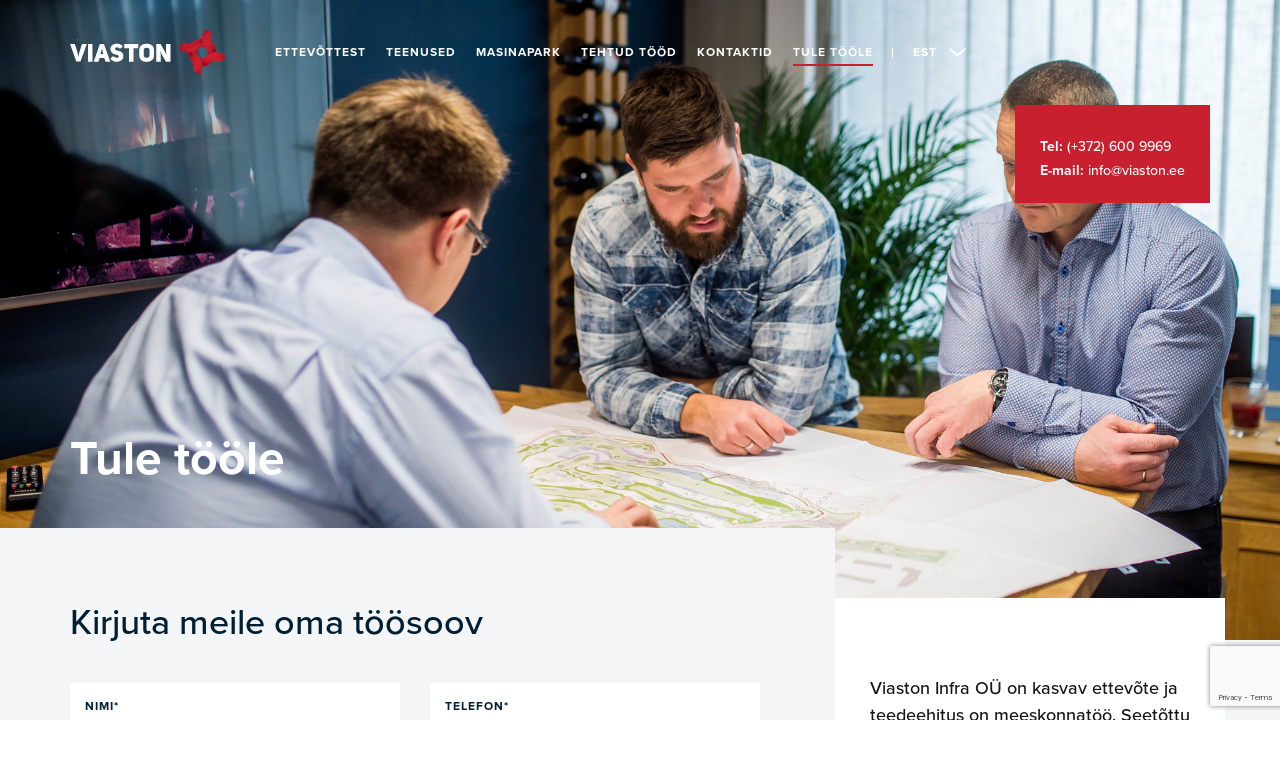

--- FILE ---
content_type: text/html; charset=utf-8
request_url: https://www.viaston.ee/tule-toole
body_size: 6135
content:
<!DOCTYPE html>
<html class="public " lang="et">
<head prefix="og: http://ogp.me/ns#">
  

  
<!--[if IE]><meta http-equiv="X-UA-Compatible" content="IE=edge"><![endif]-->


<meta http-equiv="Content-Type" content="text/html; charset=utf-8">
<meta name="viewport" content="width=device-width, initial-scale=1, maximum-scale=1, user-scalable=no">
<meta name="format-detection" content="telephone=no">



  <link rel="icon" href="/favicon.ico" type="image/x-icon">
  <link rel="shortcut icon" href="/favicon.ico" type="image/ico">
  <link rel="shortcut icon" href="/favicon.ico" type="image/x-icon">





<!--[if lt IE 9]><link href="/stylesheets/ie8.css" media="screen" rel="stylesheet" type="text/css" /><![endif]-->
<link href="/stylesheets/bootstrap.min.css" media="screen" rel="stylesheet" type="text/css" />
<link href="/stylesheets/bootstrap-theme.min.css" media="screen" rel="stylesheet" type="text/css" />
<link href="/stylesheets/main.css" media="screen" rel="stylesheet" type="text/css" />


<link rel="stylesheet" href="//static.voog.com/libs/edicy-search/latest/edicy-search.css">


<link rel="stylesheet" href="https://fonts.googleapis.com/css?family=Fira+Sans:400,400italic,700,700italic|Lato:400,400italic,700,700italic|Montserrat:400,700|Open+Sans:400,400italic,700,700italic|Roboto:400,400italic,700,700italic|Source+Sans+Pro:400,400italic,700,700italic|Ubuntu:400,400italic,700,700italic|Arvo|Crimson+Text:400,400italic,700,700italic|Lora:400,400italic,700,700italic|Noto+Serif|Playfair+Display:400,400italic,700italic,700|PT+Serif:400,400italic,700,700italic|Roboto+Slab:400,700|Anonymous+Pro:400,400italic,700,700italic|Cousine:400,400italic,700,700italic|Roboto+Mono:400,400italic,700,700italic|Ubuntu+Mono:400,400italic,700,700italic&subset=latin,greek,cyrillic-ext,latin-ext,cyrillic,greek-ext,vietnamese,hebrew">




<script src="/javascripts/modernizr-custom.min.js"></script>
<script src="/javascripts/jquery-3.1.1.min.js"></script>
<script src="/javascripts/instafeed_new.js"></script>
<script src="/javascripts/bootstrap.min.js"></script>
<script src="https://f.vimeocdn.com/js/froogaloop2.min.js"></script>


<script type="text/javascript">
(function(d) {
  var tkTimeout=3000;
  if(window.sessionStorage){if(sessionStorage.getItem('useTypekit')==='false'){tkTimeout=0;}}
  var config = {
    kitId: 'pva1hva',
    scriptTimeout: tkTimeout
  },
  h=d.documentElement,t=setTimeout(function(){h.className=h.className.replace(/\bwf-loading\b/g,"")+"wf-inactive";if(window.sessionStorage){sessionStorage.setItem("useTypekit","false")}},config.scriptTimeout),tk=d.createElement("script"),f=false,s=d.getElementsByTagName("script")[0],a;h.className+="wf-loading";tk.src='//use.typekit.net/'+config.kitId+'.js';tk.async=true;tk.onload=tk.onreadystatechange=function(){a=this.readyState;if(f||a&&a!="complete"&&a!="loaded")return;f=true;clearTimeout(t);try{Typekit.load(config)}catch(e){}};s.parentNode.insertBefore(tk,s)
})(document);
</script>



<title>Tule tööle — Viaston Infra</title>




<meta property="og:type" content="website">
<meta property="og:url" content="https://www.viaston.ee/tule-toole">
<meta property="og:title" content="Tule tööle — Viaston Infra">
<meta property="og:site_name" content="Viaston Infra">
<meta name="Author" content="NEWAY">




  <meta property="og:image" content="https://www.viaston.ee/photos/_JAK0130-1_large.jpg">
  <meta property="og:image:type" content="image/jpeg">
  <meta property="og:image:width" content="1280">
  <meta property="og:image:height" content="853">







  <meta property="og:description" content="Viaston Infra on teedeehitusettevõtte. Teostame töid peatöövõtu ja alltöövõtu korras peamiselt Tallinnas ja Harjumaal.">
  <meta name="description" content="Viaston Infra on teedeehitusettevõtte. Teostame töid peatöövõtu ja alltöövõtu korras peamiselt Tallinnas ja Harjumaal.">







<!-- Languages -->


<!-- Links -->




  <style>
  
  
  

    
  

  
  body > .background-color {
    background-color: ;
  }

  
  .container .background-color {
    background-color: rgb(255,255,255);
  }
</style>

<script src="https://www.google.com/recaptcha/api.js"></script>
<script>function vgReCaptchaDispatch(form_id) {var el = document.getElementById(form_id);if (el === null) return false;if (typeof window.CustomEvent === 'function') {var e = new CustomEvent('submit', {cancelable: true});el.dispatchEvent(e);if (e.defaultPrevented !== true) {el.submit();}} else {el.submit();}}</script>
</head>

<body class="common-page js-bg-picker-area">
  

<header id="header">
  <div class="container">
    <div class="row">
      <div class="col-sm-12">
        <div class="header-content">
          <div class="event-trigger js-menu-main js-popover js-prevent-sideclick"></div>
          <a class="logo" href="/et"></a>
          <button class="menu-btn js-menu-btn js-prevent-sideclick">
            <span class="menu-stripe"></span>
            <span class="menu-stripe"></span>
          </button>
          <ul id="main-menu" class="menu-main js-menu-main js-popover js-prevent-sideclick">
            
            
              <li class="menu-item">
                <a class="menu-link" href="/ettevottest">Ettevõttest</a>
              </li>
            
              <li class="menu-item">
                <a class="menu-link" href="/teenused/teede-ja-platside-ehitus">Teenused</a>
              </li>
            
              <li class="menu-item">
                <a class="menu-link" href="/masinapark">Masinapark</a>
              </li>
            
              <li class="menu-item">
                <a class="menu-link" href="/referentsid">Tehtud tööd</a>
              </li>
            
              <li class="menu-item">
                <a class="menu-link" href="/kontaktid">Kontaktid</a>
              </li>
            
              <li class="menu-item last">
                <a class="menu-link active" href="/tule-toole">Tule tööle</a>
              </li>
            
              <div class="select-lang">
                <div class="select-lang-btn" data-toggle="dropdown"></div>
                <div class="lang">Est</div>
                <span class="lang-arrow"></span>
                <div class="lang-dropdown">
                  <ul>
                    
                      
                    
                      
                        <li><a href="/en">Eng</a></li>
                      
                    
                  </ul>
                </div>
              </div>
              <div class="select-lang-mobile">
                <ul>
                  
                    <li><a href="/tule-toole" class="active">Est</a>
                  
                    <li><a href="/en" class="">Eng</a>
                      
                </ul>
              </div><div class="header-socials mobile">
                <!--<a href="https://www.fb.com" target="_blank" class="fb"></a>-->
                <a href="https://vimeo.com/viaston" target="_blank" class="vimeo"></a>
                <a href="https://www.instagram.com" target="_blank" class="inst"></a>
              </div>
          </ul>
        </div>
        
        <div class="header-contact">
          


<b>Tel:</b> (+372) 600 9969 <br><b>E-mail:</b> <a href="mailto:info@viaston.ee" target="_blank">info@viaston.ee</a><br>



          
        </div>
      </div>
    </div>
  </div>
</header>


  <main class="content" role="main" data-search-indexing-allowed="true">
    <div class="page-headerimage">
      
        <div class="cover-image" style="background-image: url('//media.voog.com/0000/0040/1852/photos/_JAK0130-1.jpg');"></div>
      
    </div>

    <div class="container offset-container">
      <div class="row">
        <div class="col-xs-12">
          <div class="page-title">
            Tule tööle
          </div>
        </div>
      </div>
      <div class="row">
        <div class="col-md-4 col-md-push-8 last-object general-info-wrap">
          <div class="general-info normal">
            



<p><br></p><p>Viaston Infra OÜ on kasvav ettevõte ja teedeehitus on meeskonnatöö. Seetõttu otsime pidevalt uusi ja tublisid inimesi, kes soovivad ennast valitud valdkonnas rakendada.<br><br>Kirjuta julgelt oma töösoov ja võtame Sinuga juba lähemalt ühendust.<br><br></p><p><br></p>




          </div>
          <div class="last-btn-wrap">
            <div class="last-btn"><a href="/kontaktid" target="_self">Meie kontaktid</a></div>
          </div>
        </div>
        <div class="col-md-8 col-md-pull-4 nopadding-right">
          <div class="page-content">
              <div class="contacts-form-title">Kirjuta meile oma töösoov</div>
              <div class="row contacts-form">
                <form accept-charset="UTF-8" action="/tule-toole" enctype="multipart/form-data" id="form_163081" method="post"><div style="display:none"><input name="utf8" type="hidden" value="&#x2713;" /></div>
<input id="ticket_form_id" name="ticket[form_id]" type="hidden" value="163081" />
<div class="form_area">
  <div style="display: none; visibility: hidden;">Email again: <input autocomplete="off" id="fci_ticket_email" name="ticket[email]" type="text" value="" /></div>
<div class="form_fields">
<div class="form_field form_field_required col-sm-6 ">
  
    <label class="form_field_label" for="field_field_1496675959451">Nimi*</label>
    <input class="form_field_textfield form_field_size_medium" id="field_field_1496675959451" maxlength="2000" name="ticket[data][field_1496675959451]" type="text" value="" />
    
</div><div class="form_field form_field_required col-sm-6 ">
  
    <label class="form_field_label" for="field_field_1496676021382">Telefon*</label>
    <input class="form_field_textfield form_field_size_medium" id="field_field_1496676021382" maxlength="2000" name="ticket[data][field_1496676021382]" type="text" value="" />
    
</div><div class="form_field form_field_required col-sm-6 ">
  
    <label class="form_field_label" for="field_field_1496675959452">E-mail*</label>
    <input class="form_field_textfield form_field_size_medium" id="field_field_1496675959452" maxlength="2000" name="ticket[data][field_1496675959452]" type="email" value="" />
    
</div><div class="form_field  col-sm-6 ">
  
    <label class="form_field_label" for="field_field_1496676040298">Soovitud ametikoht</label>
    <input class="form_field_textfield form_field_size_medium" id="field_field_1496676040298" maxlength="2000" name="ticket[data][field_1496676040298]" type="text" value="" />
    
</div><div class="form_field form_field_required col-xs-12 ">
  
    <label class="form_field_label" for="field_field_1496676088528">Töökogemus*</label>
    <textarea class="form_field_textarea form_field_size_large" cols="20" id="field_field_1496676088528" maxlength="16000" name="ticket[data][field_1496676088528]" rows="4">
</textarea>
    
</div><div class="form_field  col-xs-12 file_place ">
  
    <label class="form_field_label" for="field_field_1496676133812">Lisa CV (PDF, DOC)</label>
    <input class="form_field_file " id="field_field_1496676133812" name="ticket[data][field_1496676133812]" type="file" />
    
</div><div class="form_field form_field_required col-xs-12 ">
  
    <label class="form_field_label" for="field_field_1496675959453">Lisainformatsioon</label>
    <textarea class="form_field_textarea form_field_size_large" cols="20" id="field_field_1496675959453" maxlength="16000" name="ticket[data][field_1496675959453]" rows="5">
</textarea>
    
</div></div>

<script>function onSubmitRc_form_163081(token) {vgReCaptchaDispatch("form_163081");}</script>
<div class="form_submit">
  <input class="form_submit_input g-recaptcha" data-action="vg_form" data-callback="onSubmitRc_form_163081" data-sitekey="6LfuuQAVAAAAAN7sQtqgWu6Q6kt_AXbEllVWOrHk" name="commit" type="submit" value="Saada" />
</div>
</div>
</form>
                <span class="additional">*tärniga väljad on kohustuslikud</span>
              </div>
          </div>
        </div>
      </div>
    </div>


    




    <!-- Modal -->
    <div id="cvModal" class="modal fade" role="dialog">
      <div class="modal-dialog">

        <!-- Modal content-->
        <div class="modal-content">
          <div class="modal-header">
            <button type="button" class="close" data-dismiss="modal">&#x2715;</button>
            <h4 class="modal-title">Sulge</h4>
          </div>
          <div class="modal-body">
            <div class="cv">
              <div class="team">
                <h1 class="cv-desktop">Curriculum Vitae</h1>
                <h1 class="cv-mobile">CV</h1>
                <div class="cv-logo"></div>
                <div class="row">
                  <div class="col-sm-6 col-xs-12 cv-photo-wrap">
                    <div class="cv-photo" style="background-image: url();"></div>
                  </div>
                  <div class="col-sm-6">
                    <div class="cv-title info">Üldinfo</div>
                    <div class="modal-cvinfo"></div>
                    <div class="cv-title contact">Kontakt</div>
                    <div class="modal-cvcontact"></div>
                  </div>
                  <div class="col-sm-12">
                    <div class="cv-title education">Haridus</div>
                    <div class="modal-cveducation"></div>
                  </div>
                  <div class="col-sm-12">
                    <div class="cv-title experience">Töökäik</div>
                    <div class="modal-cvexperience"></div>
                  </div>
                  <div class="col-sm-12">
                    <div class="cv-title add">Täiendkoolitused</div>
                    <div class="modal-cvadd"></div>
                  </div>
                </div>
              </div>
            </div>
          </div>
        </div>

      </div>
    </div>
  </main>


  <footer class="footer">
	
	<div class="instagram">
		<div id="instafeed">
			<div class="instaf visit">
				<a href="https://www.instagram.com/viastoninfra/" target="_blank">
					<span class="visit-instagram">
					<img src="/assets/insta_icon_feed_red.svg" alt=""><br>
					#viastoninfra</span>
					<div class="atinsta">instragram</div>
				</a>
			</div>
			<div class="instaf instaimage js-insta-image-1" data-image="//media.voog.com/0000/0040/1852/photos/suurupi%20pilt.jpg"><a><img src="//media.voog.com/0000/0040/1852/photos/suurupi%20pilt.jpg"></a></div>
			<div class="instaf instaimage js-insta-image-2" data-image="//media.voog.com/0000/0040/1852/photos/DJI_0047_huge.JPG"><a><img src="//media.voog.com/0000/0040/1852/photos/DJI_0047_huge.JPG"></a></div>
			<div class="instaf instaimage js-insta-image-3" data-image="//media.voog.com/0000/0040/1852/photos/DJI_0087_huge.JPG"><a><img src="//media.voog.com/0000/0040/1852/photos/DJI_0087_huge.JPG"></a></div>
			<div class="instaf instaimage js-insta-image-4" data-image="//media.voog.com/0000/0040/1852/photos/DJI_0002_huge.JPG"><a><img src="//media.voog.com/0000/0040/1852/photos/DJI_0002_huge.JPG"></a></div>
			<div class="instaf instaimage js-insta-image-5" data-image="//media.voog.com/0000/0040/1852/photos/DJI_0030_huge.JPG"><a><img src="//media.voog.com/0000/0040/1852/photos/DJI_0030_huge.JPG"></a></div>

		</div>
	</div>
	
	<div class="container footer-info">
		<div class="row">
			<div class="col-sm-5">
				<div class="footer-logo">
					<div>
						<img src="/assets/viaston_logo_dark.svg" alt="viaston">
					</div>
				</div>
			</div>
			<div class="col-sm-5">
				<div class="footer-content-wrap">
					<div class="footer-content">
						






<h2>Viaston Infra OÜ</h2><b>Tel:</b> (+372) 600 9969<br><b>E-mail:</b> <a href="mailto:info@viaston.ee" target="_self">info@viaston.ee</a><br><b>Aadress:</b> Tiigi 28, Jüri alevik, Rae vald 75301<br><b>Sotsiaalmeedia:</b> Instagram  |  Vimeo<br>







					</div>
				</div>
			</div>
			<div class="col-sm-2">
			   <div class="footer-links-wrap">
					<ul class="footer-links">
						<div class="text-align">
							
				              <li>
				                <a class="menu-link" href="/ettevottest">Ettevõttest</a>
				              </li>
				            
				              <li>
				                <a class="menu-link" href="/teenused">Teenused</a>
				              </li>
				            
				              <li>
				                <a class="menu-link" href="/masinapark">Masinapark</a>
				              </li>
				            
				              <li>
				                <a class="menu-link" href="/referentsid">Tehtud tööd</a>
				              </li>
				            
				              <li>
				                <a class="menu-link" href="/kontaktid">Kontaktid</a>
				              </li>
				            
				              <li>
				                <a class="menu-link active" href="/tule-toole">Tule tööle</a>
				              </li>
				            
				            
						</div>
					</ul>
			   </div>
			</div>
		</div>
	</div>
	<a href="https://neway.ee/" class="madein"></a>
</footer>
<script >

var feed = new Instafeed({
  get:'user',
  userId:4259103411,
  clientId:'6ef7678abd2a449ab375f60c7c4574a1',
  accessToken:'4259103411.6ef7678.10a26fd1cc8242f394c357f48186345f',
  limit: 5,
  filter: function(image) {
    $('#instafeed').append('<div class="instaf instaimage"><a href="'+image.link+'" target="_blank"><img src="'+image.images.standard_resolution.url+'" alt="" class=""></a></div>');

  }
});
//feed.run();
</script>



  <!-- CV modal -->
  <script>
$('.file_place').append('<div class="file_label" data-default="Fail on valimata">Fail on valimata</div>')
$('.file_place input').on('change',function(){
  console.log($(this).val())
  if($(this).val() === ""){
    $(this).parent().find('.file_label').text('Fail on valimata')
  }else{
    $(this).parent().find('.file_label').text($(this).val())
    
  }
})

   $('.cv-button').click(function() {
      var info = $(this).data('info');
      if(info == ''){
        $('.cv-title.info').hide();
        $('.modal-cvinfo').html('');
      }else{
        $('.cv-title.info').show();
        $('.modal-cvinfo').html(info);
      }

      var contact = $(this).data('contact');
      if(contact == ''){
        $('.cv-title.contact').hide();
        $('.modal-cvcontact').html('');
      }else{
        $('.cv-title.contact').show();
        $('.modal-cvcontact').html(contact);
      }

      var image = $(this).data('photo');
      $('.cv-photo').css('background-image', 'url(' + image + ')');

      var education = $(this).data('education');
      if(education == ''){
        $('.cv-title.education').hide();
        $('.modal-cveducation').html('');
      }else{
        $('.cv-title.education').show();
        $('.modal-cveducation').html(education);
      }

      var experience = $(this).data('experience');
      if(experience == ''){
        $('.cv-title.experience').hide();
        $('.modal-cvexperience').html('');
      }else{
        $('.cv-title.experience').show();
        $('.modal-cvexperience').html(experience);
      }

      var add = $(this).data('add');
      if(add == ''){
        $('.cv-title.add').hide();
        $('.modal-cvadd').html('');
      }else{
        $('.cv-title.add').show();
        $('.modal-cvadd').html(add);
      }
   })
  </script>

  <!-- Form placeholders -->
  <script>
    $(document).ready(function(){
      $('.contacts-form input').each(function() {
        if($(this).val().length > 0) {
          $(this).siblings('label').toggleClass('placeholder');
        }
      })

      $('.contacts-form textarea').each(function() {
        if($(this).val().length > 0) {
          $(this).siblings('label').toggleClass('placeholder');
        }
      })
    })

    $('.contacts-form input').focus(function(){
      if($(this).val().length == 0) {
        $(this).siblings('label').toggleClass('placeholder');
      }
    })
    $('.contacts-form input').focusout(function(){
      if($(this).val().length == 0) {
        $(this).siblings('label').toggleClass('placeholder');
      }
    })

    $('.contacts-form textarea').focus(function(){
      if($(this).val().length == 0) {
        $(this).siblings('label').toggleClass('placeholder');
      }
    })
    $('.contacts-form textarea').focusout(function(){
      if($(this).val().length == 0) {
        $(this).siblings('label').toggleClass('placeholder');
      }
    })
  </script>

  


  
<script src="/javascripts/application.js"></script>
<script src="//static.voog.com/libs/picturefill/1.9.1/picturefill.min.js"></script>





<script type="text/javascript">
var _ews = _ews || {"_account":"A-401852-1","_tzo":"7200"};

(function() {
  var s = document.createElement('script'); s.type = 'text/javascript'; s.async = true;
  s.src = 'https://s.voog.com/_tr-v1.js';
  (
    document.getElementsByTagName('head')[0] ||
    document.getElementsByTagName('body')[0]
  ).appendChild(s);
})();
</script>


<script>
  //scroll menu
  if ($(document).scrollTop() >= 100) {
    $('#header').addClass('scrolled');
  }
  else {
    $('#header').removeClass('scrolled');
  }
  $(window).scroll(function() {
      if ($(document).scrollTop() >= 100) {
        $('#header').addClass('scrolled');
      }
      else {
        $('#header').removeClass('scrolled');
      }
  });
</script>
  

  <script>site.initCommonPage();</script>
</body>
</html>


--- FILE ---
content_type: text/html; charset=utf-8
request_url: https://www.google.com/recaptcha/api2/anchor?ar=1&k=6LfuuQAVAAAAAN7sQtqgWu6Q6kt_AXbEllVWOrHk&co=aHR0cHM6Ly93d3cudmlhc3Rvbi5lZTo0NDM.&hl=en&v=PoyoqOPhxBO7pBk68S4YbpHZ&size=invisible&sa=vg_form&anchor-ms=20000&execute-ms=30000&cb=gwp1jqi8zhhh
body_size: 49873
content:
<!DOCTYPE HTML><html dir="ltr" lang="en"><head><meta http-equiv="Content-Type" content="text/html; charset=UTF-8">
<meta http-equiv="X-UA-Compatible" content="IE=edge">
<title>reCAPTCHA</title>
<style type="text/css">
/* cyrillic-ext */
@font-face {
  font-family: 'Roboto';
  font-style: normal;
  font-weight: 400;
  font-stretch: 100%;
  src: url(//fonts.gstatic.com/s/roboto/v48/KFO7CnqEu92Fr1ME7kSn66aGLdTylUAMa3GUBHMdazTgWw.woff2) format('woff2');
  unicode-range: U+0460-052F, U+1C80-1C8A, U+20B4, U+2DE0-2DFF, U+A640-A69F, U+FE2E-FE2F;
}
/* cyrillic */
@font-face {
  font-family: 'Roboto';
  font-style: normal;
  font-weight: 400;
  font-stretch: 100%;
  src: url(//fonts.gstatic.com/s/roboto/v48/KFO7CnqEu92Fr1ME7kSn66aGLdTylUAMa3iUBHMdazTgWw.woff2) format('woff2');
  unicode-range: U+0301, U+0400-045F, U+0490-0491, U+04B0-04B1, U+2116;
}
/* greek-ext */
@font-face {
  font-family: 'Roboto';
  font-style: normal;
  font-weight: 400;
  font-stretch: 100%;
  src: url(//fonts.gstatic.com/s/roboto/v48/KFO7CnqEu92Fr1ME7kSn66aGLdTylUAMa3CUBHMdazTgWw.woff2) format('woff2');
  unicode-range: U+1F00-1FFF;
}
/* greek */
@font-face {
  font-family: 'Roboto';
  font-style: normal;
  font-weight: 400;
  font-stretch: 100%;
  src: url(//fonts.gstatic.com/s/roboto/v48/KFO7CnqEu92Fr1ME7kSn66aGLdTylUAMa3-UBHMdazTgWw.woff2) format('woff2');
  unicode-range: U+0370-0377, U+037A-037F, U+0384-038A, U+038C, U+038E-03A1, U+03A3-03FF;
}
/* math */
@font-face {
  font-family: 'Roboto';
  font-style: normal;
  font-weight: 400;
  font-stretch: 100%;
  src: url(//fonts.gstatic.com/s/roboto/v48/KFO7CnqEu92Fr1ME7kSn66aGLdTylUAMawCUBHMdazTgWw.woff2) format('woff2');
  unicode-range: U+0302-0303, U+0305, U+0307-0308, U+0310, U+0312, U+0315, U+031A, U+0326-0327, U+032C, U+032F-0330, U+0332-0333, U+0338, U+033A, U+0346, U+034D, U+0391-03A1, U+03A3-03A9, U+03B1-03C9, U+03D1, U+03D5-03D6, U+03F0-03F1, U+03F4-03F5, U+2016-2017, U+2034-2038, U+203C, U+2040, U+2043, U+2047, U+2050, U+2057, U+205F, U+2070-2071, U+2074-208E, U+2090-209C, U+20D0-20DC, U+20E1, U+20E5-20EF, U+2100-2112, U+2114-2115, U+2117-2121, U+2123-214F, U+2190, U+2192, U+2194-21AE, U+21B0-21E5, U+21F1-21F2, U+21F4-2211, U+2213-2214, U+2216-22FF, U+2308-230B, U+2310, U+2319, U+231C-2321, U+2336-237A, U+237C, U+2395, U+239B-23B7, U+23D0, U+23DC-23E1, U+2474-2475, U+25AF, U+25B3, U+25B7, U+25BD, U+25C1, U+25CA, U+25CC, U+25FB, U+266D-266F, U+27C0-27FF, U+2900-2AFF, U+2B0E-2B11, U+2B30-2B4C, U+2BFE, U+3030, U+FF5B, U+FF5D, U+1D400-1D7FF, U+1EE00-1EEFF;
}
/* symbols */
@font-face {
  font-family: 'Roboto';
  font-style: normal;
  font-weight: 400;
  font-stretch: 100%;
  src: url(//fonts.gstatic.com/s/roboto/v48/KFO7CnqEu92Fr1ME7kSn66aGLdTylUAMaxKUBHMdazTgWw.woff2) format('woff2');
  unicode-range: U+0001-000C, U+000E-001F, U+007F-009F, U+20DD-20E0, U+20E2-20E4, U+2150-218F, U+2190, U+2192, U+2194-2199, U+21AF, U+21E6-21F0, U+21F3, U+2218-2219, U+2299, U+22C4-22C6, U+2300-243F, U+2440-244A, U+2460-24FF, U+25A0-27BF, U+2800-28FF, U+2921-2922, U+2981, U+29BF, U+29EB, U+2B00-2BFF, U+4DC0-4DFF, U+FFF9-FFFB, U+10140-1018E, U+10190-1019C, U+101A0, U+101D0-101FD, U+102E0-102FB, U+10E60-10E7E, U+1D2C0-1D2D3, U+1D2E0-1D37F, U+1F000-1F0FF, U+1F100-1F1AD, U+1F1E6-1F1FF, U+1F30D-1F30F, U+1F315, U+1F31C, U+1F31E, U+1F320-1F32C, U+1F336, U+1F378, U+1F37D, U+1F382, U+1F393-1F39F, U+1F3A7-1F3A8, U+1F3AC-1F3AF, U+1F3C2, U+1F3C4-1F3C6, U+1F3CA-1F3CE, U+1F3D4-1F3E0, U+1F3ED, U+1F3F1-1F3F3, U+1F3F5-1F3F7, U+1F408, U+1F415, U+1F41F, U+1F426, U+1F43F, U+1F441-1F442, U+1F444, U+1F446-1F449, U+1F44C-1F44E, U+1F453, U+1F46A, U+1F47D, U+1F4A3, U+1F4B0, U+1F4B3, U+1F4B9, U+1F4BB, U+1F4BF, U+1F4C8-1F4CB, U+1F4D6, U+1F4DA, U+1F4DF, U+1F4E3-1F4E6, U+1F4EA-1F4ED, U+1F4F7, U+1F4F9-1F4FB, U+1F4FD-1F4FE, U+1F503, U+1F507-1F50B, U+1F50D, U+1F512-1F513, U+1F53E-1F54A, U+1F54F-1F5FA, U+1F610, U+1F650-1F67F, U+1F687, U+1F68D, U+1F691, U+1F694, U+1F698, U+1F6AD, U+1F6B2, U+1F6B9-1F6BA, U+1F6BC, U+1F6C6-1F6CF, U+1F6D3-1F6D7, U+1F6E0-1F6EA, U+1F6F0-1F6F3, U+1F6F7-1F6FC, U+1F700-1F7FF, U+1F800-1F80B, U+1F810-1F847, U+1F850-1F859, U+1F860-1F887, U+1F890-1F8AD, U+1F8B0-1F8BB, U+1F8C0-1F8C1, U+1F900-1F90B, U+1F93B, U+1F946, U+1F984, U+1F996, U+1F9E9, U+1FA00-1FA6F, U+1FA70-1FA7C, U+1FA80-1FA89, U+1FA8F-1FAC6, U+1FACE-1FADC, U+1FADF-1FAE9, U+1FAF0-1FAF8, U+1FB00-1FBFF;
}
/* vietnamese */
@font-face {
  font-family: 'Roboto';
  font-style: normal;
  font-weight: 400;
  font-stretch: 100%;
  src: url(//fonts.gstatic.com/s/roboto/v48/KFO7CnqEu92Fr1ME7kSn66aGLdTylUAMa3OUBHMdazTgWw.woff2) format('woff2');
  unicode-range: U+0102-0103, U+0110-0111, U+0128-0129, U+0168-0169, U+01A0-01A1, U+01AF-01B0, U+0300-0301, U+0303-0304, U+0308-0309, U+0323, U+0329, U+1EA0-1EF9, U+20AB;
}
/* latin-ext */
@font-face {
  font-family: 'Roboto';
  font-style: normal;
  font-weight: 400;
  font-stretch: 100%;
  src: url(//fonts.gstatic.com/s/roboto/v48/KFO7CnqEu92Fr1ME7kSn66aGLdTylUAMa3KUBHMdazTgWw.woff2) format('woff2');
  unicode-range: U+0100-02BA, U+02BD-02C5, U+02C7-02CC, U+02CE-02D7, U+02DD-02FF, U+0304, U+0308, U+0329, U+1D00-1DBF, U+1E00-1E9F, U+1EF2-1EFF, U+2020, U+20A0-20AB, U+20AD-20C0, U+2113, U+2C60-2C7F, U+A720-A7FF;
}
/* latin */
@font-face {
  font-family: 'Roboto';
  font-style: normal;
  font-weight: 400;
  font-stretch: 100%;
  src: url(//fonts.gstatic.com/s/roboto/v48/KFO7CnqEu92Fr1ME7kSn66aGLdTylUAMa3yUBHMdazQ.woff2) format('woff2');
  unicode-range: U+0000-00FF, U+0131, U+0152-0153, U+02BB-02BC, U+02C6, U+02DA, U+02DC, U+0304, U+0308, U+0329, U+2000-206F, U+20AC, U+2122, U+2191, U+2193, U+2212, U+2215, U+FEFF, U+FFFD;
}
/* cyrillic-ext */
@font-face {
  font-family: 'Roboto';
  font-style: normal;
  font-weight: 500;
  font-stretch: 100%;
  src: url(//fonts.gstatic.com/s/roboto/v48/KFO7CnqEu92Fr1ME7kSn66aGLdTylUAMa3GUBHMdazTgWw.woff2) format('woff2');
  unicode-range: U+0460-052F, U+1C80-1C8A, U+20B4, U+2DE0-2DFF, U+A640-A69F, U+FE2E-FE2F;
}
/* cyrillic */
@font-face {
  font-family: 'Roboto';
  font-style: normal;
  font-weight: 500;
  font-stretch: 100%;
  src: url(//fonts.gstatic.com/s/roboto/v48/KFO7CnqEu92Fr1ME7kSn66aGLdTylUAMa3iUBHMdazTgWw.woff2) format('woff2');
  unicode-range: U+0301, U+0400-045F, U+0490-0491, U+04B0-04B1, U+2116;
}
/* greek-ext */
@font-face {
  font-family: 'Roboto';
  font-style: normal;
  font-weight: 500;
  font-stretch: 100%;
  src: url(//fonts.gstatic.com/s/roboto/v48/KFO7CnqEu92Fr1ME7kSn66aGLdTylUAMa3CUBHMdazTgWw.woff2) format('woff2');
  unicode-range: U+1F00-1FFF;
}
/* greek */
@font-face {
  font-family: 'Roboto';
  font-style: normal;
  font-weight: 500;
  font-stretch: 100%;
  src: url(//fonts.gstatic.com/s/roboto/v48/KFO7CnqEu92Fr1ME7kSn66aGLdTylUAMa3-UBHMdazTgWw.woff2) format('woff2');
  unicode-range: U+0370-0377, U+037A-037F, U+0384-038A, U+038C, U+038E-03A1, U+03A3-03FF;
}
/* math */
@font-face {
  font-family: 'Roboto';
  font-style: normal;
  font-weight: 500;
  font-stretch: 100%;
  src: url(//fonts.gstatic.com/s/roboto/v48/KFO7CnqEu92Fr1ME7kSn66aGLdTylUAMawCUBHMdazTgWw.woff2) format('woff2');
  unicode-range: U+0302-0303, U+0305, U+0307-0308, U+0310, U+0312, U+0315, U+031A, U+0326-0327, U+032C, U+032F-0330, U+0332-0333, U+0338, U+033A, U+0346, U+034D, U+0391-03A1, U+03A3-03A9, U+03B1-03C9, U+03D1, U+03D5-03D6, U+03F0-03F1, U+03F4-03F5, U+2016-2017, U+2034-2038, U+203C, U+2040, U+2043, U+2047, U+2050, U+2057, U+205F, U+2070-2071, U+2074-208E, U+2090-209C, U+20D0-20DC, U+20E1, U+20E5-20EF, U+2100-2112, U+2114-2115, U+2117-2121, U+2123-214F, U+2190, U+2192, U+2194-21AE, U+21B0-21E5, U+21F1-21F2, U+21F4-2211, U+2213-2214, U+2216-22FF, U+2308-230B, U+2310, U+2319, U+231C-2321, U+2336-237A, U+237C, U+2395, U+239B-23B7, U+23D0, U+23DC-23E1, U+2474-2475, U+25AF, U+25B3, U+25B7, U+25BD, U+25C1, U+25CA, U+25CC, U+25FB, U+266D-266F, U+27C0-27FF, U+2900-2AFF, U+2B0E-2B11, U+2B30-2B4C, U+2BFE, U+3030, U+FF5B, U+FF5D, U+1D400-1D7FF, U+1EE00-1EEFF;
}
/* symbols */
@font-face {
  font-family: 'Roboto';
  font-style: normal;
  font-weight: 500;
  font-stretch: 100%;
  src: url(//fonts.gstatic.com/s/roboto/v48/KFO7CnqEu92Fr1ME7kSn66aGLdTylUAMaxKUBHMdazTgWw.woff2) format('woff2');
  unicode-range: U+0001-000C, U+000E-001F, U+007F-009F, U+20DD-20E0, U+20E2-20E4, U+2150-218F, U+2190, U+2192, U+2194-2199, U+21AF, U+21E6-21F0, U+21F3, U+2218-2219, U+2299, U+22C4-22C6, U+2300-243F, U+2440-244A, U+2460-24FF, U+25A0-27BF, U+2800-28FF, U+2921-2922, U+2981, U+29BF, U+29EB, U+2B00-2BFF, U+4DC0-4DFF, U+FFF9-FFFB, U+10140-1018E, U+10190-1019C, U+101A0, U+101D0-101FD, U+102E0-102FB, U+10E60-10E7E, U+1D2C0-1D2D3, U+1D2E0-1D37F, U+1F000-1F0FF, U+1F100-1F1AD, U+1F1E6-1F1FF, U+1F30D-1F30F, U+1F315, U+1F31C, U+1F31E, U+1F320-1F32C, U+1F336, U+1F378, U+1F37D, U+1F382, U+1F393-1F39F, U+1F3A7-1F3A8, U+1F3AC-1F3AF, U+1F3C2, U+1F3C4-1F3C6, U+1F3CA-1F3CE, U+1F3D4-1F3E0, U+1F3ED, U+1F3F1-1F3F3, U+1F3F5-1F3F7, U+1F408, U+1F415, U+1F41F, U+1F426, U+1F43F, U+1F441-1F442, U+1F444, U+1F446-1F449, U+1F44C-1F44E, U+1F453, U+1F46A, U+1F47D, U+1F4A3, U+1F4B0, U+1F4B3, U+1F4B9, U+1F4BB, U+1F4BF, U+1F4C8-1F4CB, U+1F4D6, U+1F4DA, U+1F4DF, U+1F4E3-1F4E6, U+1F4EA-1F4ED, U+1F4F7, U+1F4F9-1F4FB, U+1F4FD-1F4FE, U+1F503, U+1F507-1F50B, U+1F50D, U+1F512-1F513, U+1F53E-1F54A, U+1F54F-1F5FA, U+1F610, U+1F650-1F67F, U+1F687, U+1F68D, U+1F691, U+1F694, U+1F698, U+1F6AD, U+1F6B2, U+1F6B9-1F6BA, U+1F6BC, U+1F6C6-1F6CF, U+1F6D3-1F6D7, U+1F6E0-1F6EA, U+1F6F0-1F6F3, U+1F6F7-1F6FC, U+1F700-1F7FF, U+1F800-1F80B, U+1F810-1F847, U+1F850-1F859, U+1F860-1F887, U+1F890-1F8AD, U+1F8B0-1F8BB, U+1F8C0-1F8C1, U+1F900-1F90B, U+1F93B, U+1F946, U+1F984, U+1F996, U+1F9E9, U+1FA00-1FA6F, U+1FA70-1FA7C, U+1FA80-1FA89, U+1FA8F-1FAC6, U+1FACE-1FADC, U+1FADF-1FAE9, U+1FAF0-1FAF8, U+1FB00-1FBFF;
}
/* vietnamese */
@font-face {
  font-family: 'Roboto';
  font-style: normal;
  font-weight: 500;
  font-stretch: 100%;
  src: url(//fonts.gstatic.com/s/roboto/v48/KFO7CnqEu92Fr1ME7kSn66aGLdTylUAMa3OUBHMdazTgWw.woff2) format('woff2');
  unicode-range: U+0102-0103, U+0110-0111, U+0128-0129, U+0168-0169, U+01A0-01A1, U+01AF-01B0, U+0300-0301, U+0303-0304, U+0308-0309, U+0323, U+0329, U+1EA0-1EF9, U+20AB;
}
/* latin-ext */
@font-face {
  font-family: 'Roboto';
  font-style: normal;
  font-weight: 500;
  font-stretch: 100%;
  src: url(//fonts.gstatic.com/s/roboto/v48/KFO7CnqEu92Fr1ME7kSn66aGLdTylUAMa3KUBHMdazTgWw.woff2) format('woff2');
  unicode-range: U+0100-02BA, U+02BD-02C5, U+02C7-02CC, U+02CE-02D7, U+02DD-02FF, U+0304, U+0308, U+0329, U+1D00-1DBF, U+1E00-1E9F, U+1EF2-1EFF, U+2020, U+20A0-20AB, U+20AD-20C0, U+2113, U+2C60-2C7F, U+A720-A7FF;
}
/* latin */
@font-face {
  font-family: 'Roboto';
  font-style: normal;
  font-weight: 500;
  font-stretch: 100%;
  src: url(//fonts.gstatic.com/s/roboto/v48/KFO7CnqEu92Fr1ME7kSn66aGLdTylUAMa3yUBHMdazQ.woff2) format('woff2');
  unicode-range: U+0000-00FF, U+0131, U+0152-0153, U+02BB-02BC, U+02C6, U+02DA, U+02DC, U+0304, U+0308, U+0329, U+2000-206F, U+20AC, U+2122, U+2191, U+2193, U+2212, U+2215, U+FEFF, U+FFFD;
}
/* cyrillic-ext */
@font-face {
  font-family: 'Roboto';
  font-style: normal;
  font-weight: 900;
  font-stretch: 100%;
  src: url(//fonts.gstatic.com/s/roboto/v48/KFO7CnqEu92Fr1ME7kSn66aGLdTylUAMa3GUBHMdazTgWw.woff2) format('woff2');
  unicode-range: U+0460-052F, U+1C80-1C8A, U+20B4, U+2DE0-2DFF, U+A640-A69F, U+FE2E-FE2F;
}
/* cyrillic */
@font-face {
  font-family: 'Roboto';
  font-style: normal;
  font-weight: 900;
  font-stretch: 100%;
  src: url(//fonts.gstatic.com/s/roboto/v48/KFO7CnqEu92Fr1ME7kSn66aGLdTylUAMa3iUBHMdazTgWw.woff2) format('woff2');
  unicode-range: U+0301, U+0400-045F, U+0490-0491, U+04B0-04B1, U+2116;
}
/* greek-ext */
@font-face {
  font-family: 'Roboto';
  font-style: normal;
  font-weight: 900;
  font-stretch: 100%;
  src: url(//fonts.gstatic.com/s/roboto/v48/KFO7CnqEu92Fr1ME7kSn66aGLdTylUAMa3CUBHMdazTgWw.woff2) format('woff2');
  unicode-range: U+1F00-1FFF;
}
/* greek */
@font-face {
  font-family: 'Roboto';
  font-style: normal;
  font-weight: 900;
  font-stretch: 100%;
  src: url(//fonts.gstatic.com/s/roboto/v48/KFO7CnqEu92Fr1ME7kSn66aGLdTylUAMa3-UBHMdazTgWw.woff2) format('woff2');
  unicode-range: U+0370-0377, U+037A-037F, U+0384-038A, U+038C, U+038E-03A1, U+03A3-03FF;
}
/* math */
@font-face {
  font-family: 'Roboto';
  font-style: normal;
  font-weight: 900;
  font-stretch: 100%;
  src: url(//fonts.gstatic.com/s/roboto/v48/KFO7CnqEu92Fr1ME7kSn66aGLdTylUAMawCUBHMdazTgWw.woff2) format('woff2');
  unicode-range: U+0302-0303, U+0305, U+0307-0308, U+0310, U+0312, U+0315, U+031A, U+0326-0327, U+032C, U+032F-0330, U+0332-0333, U+0338, U+033A, U+0346, U+034D, U+0391-03A1, U+03A3-03A9, U+03B1-03C9, U+03D1, U+03D5-03D6, U+03F0-03F1, U+03F4-03F5, U+2016-2017, U+2034-2038, U+203C, U+2040, U+2043, U+2047, U+2050, U+2057, U+205F, U+2070-2071, U+2074-208E, U+2090-209C, U+20D0-20DC, U+20E1, U+20E5-20EF, U+2100-2112, U+2114-2115, U+2117-2121, U+2123-214F, U+2190, U+2192, U+2194-21AE, U+21B0-21E5, U+21F1-21F2, U+21F4-2211, U+2213-2214, U+2216-22FF, U+2308-230B, U+2310, U+2319, U+231C-2321, U+2336-237A, U+237C, U+2395, U+239B-23B7, U+23D0, U+23DC-23E1, U+2474-2475, U+25AF, U+25B3, U+25B7, U+25BD, U+25C1, U+25CA, U+25CC, U+25FB, U+266D-266F, U+27C0-27FF, U+2900-2AFF, U+2B0E-2B11, U+2B30-2B4C, U+2BFE, U+3030, U+FF5B, U+FF5D, U+1D400-1D7FF, U+1EE00-1EEFF;
}
/* symbols */
@font-face {
  font-family: 'Roboto';
  font-style: normal;
  font-weight: 900;
  font-stretch: 100%;
  src: url(//fonts.gstatic.com/s/roboto/v48/KFO7CnqEu92Fr1ME7kSn66aGLdTylUAMaxKUBHMdazTgWw.woff2) format('woff2');
  unicode-range: U+0001-000C, U+000E-001F, U+007F-009F, U+20DD-20E0, U+20E2-20E4, U+2150-218F, U+2190, U+2192, U+2194-2199, U+21AF, U+21E6-21F0, U+21F3, U+2218-2219, U+2299, U+22C4-22C6, U+2300-243F, U+2440-244A, U+2460-24FF, U+25A0-27BF, U+2800-28FF, U+2921-2922, U+2981, U+29BF, U+29EB, U+2B00-2BFF, U+4DC0-4DFF, U+FFF9-FFFB, U+10140-1018E, U+10190-1019C, U+101A0, U+101D0-101FD, U+102E0-102FB, U+10E60-10E7E, U+1D2C0-1D2D3, U+1D2E0-1D37F, U+1F000-1F0FF, U+1F100-1F1AD, U+1F1E6-1F1FF, U+1F30D-1F30F, U+1F315, U+1F31C, U+1F31E, U+1F320-1F32C, U+1F336, U+1F378, U+1F37D, U+1F382, U+1F393-1F39F, U+1F3A7-1F3A8, U+1F3AC-1F3AF, U+1F3C2, U+1F3C4-1F3C6, U+1F3CA-1F3CE, U+1F3D4-1F3E0, U+1F3ED, U+1F3F1-1F3F3, U+1F3F5-1F3F7, U+1F408, U+1F415, U+1F41F, U+1F426, U+1F43F, U+1F441-1F442, U+1F444, U+1F446-1F449, U+1F44C-1F44E, U+1F453, U+1F46A, U+1F47D, U+1F4A3, U+1F4B0, U+1F4B3, U+1F4B9, U+1F4BB, U+1F4BF, U+1F4C8-1F4CB, U+1F4D6, U+1F4DA, U+1F4DF, U+1F4E3-1F4E6, U+1F4EA-1F4ED, U+1F4F7, U+1F4F9-1F4FB, U+1F4FD-1F4FE, U+1F503, U+1F507-1F50B, U+1F50D, U+1F512-1F513, U+1F53E-1F54A, U+1F54F-1F5FA, U+1F610, U+1F650-1F67F, U+1F687, U+1F68D, U+1F691, U+1F694, U+1F698, U+1F6AD, U+1F6B2, U+1F6B9-1F6BA, U+1F6BC, U+1F6C6-1F6CF, U+1F6D3-1F6D7, U+1F6E0-1F6EA, U+1F6F0-1F6F3, U+1F6F7-1F6FC, U+1F700-1F7FF, U+1F800-1F80B, U+1F810-1F847, U+1F850-1F859, U+1F860-1F887, U+1F890-1F8AD, U+1F8B0-1F8BB, U+1F8C0-1F8C1, U+1F900-1F90B, U+1F93B, U+1F946, U+1F984, U+1F996, U+1F9E9, U+1FA00-1FA6F, U+1FA70-1FA7C, U+1FA80-1FA89, U+1FA8F-1FAC6, U+1FACE-1FADC, U+1FADF-1FAE9, U+1FAF0-1FAF8, U+1FB00-1FBFF;
}
/* vietnamese */
@font-face {
  font-family: 'Roboto';
  font-style: normal;
  font-weight: 900;
  font-stretch: 100%;
  src: url(//fonts.gstatic.com/s/roboto/v48/KFO7CnqEu92Fr1ME7kSn66aGLdTylUAMa3OUBHMdazTgWw.woff2) format('woff2');
  unicode-range: U+0102-0103, U+0110-0111, U+0128-0129, U+0168-0169, U+01A0-01A1, U+01AF-01B0, U+0300-0301, U+0303-0304, U+0308-0309, U+0323, U+0329, U+1EA0-1EF9, U+20AB;
}
/* latin-ext */
@font-face {
  font-family: 'Roboto';
  font-style: normal;
  font-weight: 900;
  font-stretch: 100%;
  src: url(//fonts.gstatic.com/s/roboto/v48/KFO7CnqEu92Fr1ME7kSn66aGLdTylUAMa3KUBHMdazTgWw.woff2) format('woff2');
  unicode-range: U+0100-02BA, U+02BD-02C5, U+02C7-02CC, U+02CE-02D7, U+02DD-02FF, U+0304, U+0308, U+0329, U+1D00-1DBF, U+1E00-1E9F, U+1EF2-1EFF, U+2020, U+20A0-20AB, U+20AD-20C0, U+2113, U+2C60-2C7F, U+A720-A7FF;
}
/* latin */
@font-face {
  font-family: 'Roboto';
  font-style: normal;
  font-weight: 900;
  font-stretch: 100%;
  src: url(//fonts.gstatic.com/s/roboto/v48/KFO7CnqEu92Fr1ME7kSn66aGLdTylUAMa3yUBHMdazQ.woff2) format('woff2');
  unicode-range: U+0000-00FF, U+0131, U+0152-0153, U+02BB-02BC, U+02C6, U+02DA, U+02DC, U+0304, U+0308, U+0329, U+2000-206F, U+20AC, U+2122, U+2191, U+2193, U+2212, U+2215, U+FEFF, U+FFFD;
}

</style>
<link rel="stylesheet" type="text/css" href="https://www.gstatic.com/recaptcha/releases/PoyoqOPhxBO7pBk68S4YbpHZ/styles__ltr.css">
<script nonce="IQpfRwNoesCYBIIX7OeqSw" type="text/javascript">window['__recaptcha_api'] = 'https://www.google.com/recaptcha/api2/';</script>
<script type="text/javascript" src="https://www.gstatic.com/recaptcha/releases/PoyoqOPhxBO7pBk68S4YbpHZ/recaptcha__en.js" nonce="IQpfRwNoesCYBIIX7OeqSw">
      
    </script></head>
<body><div id="rc-anchor-alert" class="rc-anchor-alert"></div>
<input type="hidden" id="recaptcha-token" value="[base64]">
<script type="text/javascript" nonce="IQpfRwNoesCYBIIX7OeqSw">
      recaptcha.anchor.Main.init("[\x22ainput\x22,[\x22bgdata\x22,\x22\x22,\[base64]/[base64]/MjU1Ong/[base64]/[base64]/[base64]/[base64]/[base64]/[base64]/[base64]/[base64]/[base64]/[base64]/[base64]/[base64]/[base64]/[base64]/[base64]\\u003d\x22,\[base64]\\u003d\\u003d\x22,\x22wrhcw7LDo8KYI8KhT8KOVw7DisKNw7AUAVDChsOQEHjDsSbDpVLCp2wBSAvCtwTDskNNKm1nV8OMVMOvw5J4CEHCuwtkM8KifgNwwrsXw5DDtMK4IsKDwrLCssKPw4J8w7hKB8K2N2/DgsOSUcO3w5HDgQnChcODwociCsOMLirCgsOlIHhwKMOGw7rCiQ7Dg8OEFEgYwofDqkrCj8OIwqzDh8OlYQbDrcKtwqDCrEjCgEIMw5/Dm8K3wqoZw5MKwrzCh8KJwqbDvXzDoMKNwonDm2Jlwrhcw681w4nDj8K7XsKRw5oQPMOcYsKOTB/[base64]/DmsOzcnBGw61xasOYDMOkVhc6w6M1LMOCw4bCq8KcaR/CvsOrFHw1w480Uy9eQsKuwqDCklRzFMOSw6jCvMKhwqXDpgXCtMOPw4HDhMOYV8OywpXDg8O9KsKOwpHDhcOjw5AtfcOxwrw3w77CkDxmwpocw4sawp4hSCnCsyNbw746cMOPTsORY8KFw5JkDcKMeMKRw5rCg8OKb8Kdw6XCixApfhvCuGnDiz/CnsKFwpFewpM2wpEtOcKpwqJHw4hTHXTCm8OgwrPCrcOKwofDm8OmwrvDmWTCscK7w5Vcw6Akw67DmHXChynCgAI0dcO2w7Fpw7DDmhnDo3LCkQE7NUzDsFTDs3QFw6kaVXnCtsOrw7/DlsOFwqVjIMOwNcOkHsONQ8KzwqgCw4A9KcOFw5oLwrLDsGIcEMO5QsOoJMKrEhPCnsKyKRHCksK5wp7CoX7Cjm0gZMOEworClRgcbAxOwozCq8OcwrAcw5USwpbCpCA4w6DDt8OowqY/CmnDhsKdI1N9LUTDu8KRw7UCw7N5K8KKS2jCj3YmQ8KYw6zDj0dEFF0Ew4/Cvg12wrI8wpjCkVXDikVrA8KQSlbCvMK7wqk/QyHDpjfCjQpUwrHDg8KuacOHw7FTw7rCisKgI2ogJMO3w7bCusKZRcOLZwjDrVU1V8KAw5/CngdBw64iwrI6R0PDgcOiRB3Drl5iecOxw6geZm/Cn0nDiMK2w6PDlh3Cj8K8w5pGwoLDrBZhNnIJNW1uw4Mzw43CrgDCmwnDiBdNw5lZBVMiOh7DscOaHMO0w4sgNCwPTwTDm8KNbWVDbGcWbMOvRsKGFSRQSA/CosOATMOnYgV0VDxgaH0xwpvDrR1HFsK/wrTCpwLCuwsew5IfwoUJNHEuw57Cn1LDjljDtcKYw5N9w5QNZsO3w58TwpPCh8KyAlXDkMOZXcKkKsKMw5bDicOCw6HCogHDiB0FFSnCln1DGzvCgMKkw6IEwqPDo8KJwrjDuSQRwpo1Hn/Djz85wqnDpyTDl2F+wqXDr23DrjHCssKLw4o9L8O3GcK9w7DDnMK8fXw0w5rCr8OqdBUZdcOvXSXDmAoiw4nDi2dwWMOnwoF8HATDsz44w5TChsONwpktwptiwpXDl8Khwo1LD2TCmDpvwq8ww7/CqMO+XsKMw43DhcKYBwhBw5N7AcKGBiLDvlxBR2XCg8KNbG/DmsKTw5jDqhJwwrLCkcOxw6AFw6nCt8OWw4fCvMKoHMKPVlJuccOqwoElYUzCucK8wprCuhvDkMOiw7jCnMK/VmJ5TSvCiAnCssKoGwPDphvDsCzDpsO5w5kAwrBEw5HCpMKCwobCrMKIVFnDm8KQw7hYGl8fwr8EYsOTO8KlKsKcwpB2wpnDgsOPw5J5V8KCwoHDjCEtwr/DksOLfMKawok0MsO7dcKPUcOkZ8KMwpzDpnHCtcO/GsK+R0XCvwDDgFB1woZ+w4vDk3HDu2jCscKNDsOWQQXCuMOKK8KID8KPEw7Dg8OqwpLDkgRMR8OOTcKAwp/DlGDDt8ORw4jDk8KpGcKmwpfCs8Kow5zCrxAuRMK7esOtARwyScOjW3vDqhLDjcKiVsOHQsO3wpLCscKhLgTDi8K7wpbCvydbw5XCnRUpUsO4TCJ/wqrDsRbCosKdw7XCvcK4wrYlLMOgwrbCo8KxDsOlwq8+wp3DjcKUwoTDgMKiHgJmwptvb1HCum3CqmrCohXDq1zDl8O9WCgtw5jCrm7DukM0LSPClMO8MsOrwrnDrcKiEMO3wq7CuMOfw6UQdFU1F3ouR1w7wp3DoMKHw6/DlEI/aQkaworDh35kTMK9akdjZsKgJ08BZy/[base64]/MsKXw6RCw6hfVsOoUUgGw7LCjQ7CrMORw6w7dGkPQGnCkVTClDY/[base64]/DCrCo8K/[base64]/CjVDDkzTCmR1qwphJw5E4AsOLwrXDjV0JIQF3w40xNiNqwrjCvWtVw50Mw50rwph3DMOBYXkIwpTDsxvCkMOUwqjCi8O2wo5PfRzCq0Ifw7zCs8Oow5UBwoMZwoTDkk/DmkfCqcO7XcKHwpRMYj5YQ8OhIcKwYSUtXFNHZcOuK8O8FsO9w7xDWBV4w5rCocOfVMKLLMOEw47DrcKYw7rComHDqVo5W8O7WMKuHsO+UsOYBsKcw4Q7wr91wprDncOqfzVCZMO5w4/CvmjDhgV8O8KSGz8EVnzDvn0FP2nDl2TDgMOiw4jCoXBJwqfCjl0FbntYcsKvwpoIwpAHw6VMKjTCpkQGw4hlfE3CoDPClTTDgsOaw7DCkAdFB8K8wq7DicOuA0cXDVxvwpJmacO4w5/CuF19wqheQBlIw7xTw47CmA4CZmkIw5haQsO9IsKfwqLDocKsw6Rcw4XCtQDDtcOUwr4cPcKXwohsw4BkGkJRw7ACa8KxOhbDt8KzEMKLJcKvKcOxEMOLYB3CjcOiPMOUw5gnHysowonCvmPDpGfDo8OTAn/Dl2Mhw6V1PcKywppqw7JYPMKEMcOnEFwYKy4dw7gzw5jDsCXDgWU1w47CtMOoMCEWVMO3wrrCtFcMw6sfcsOew6HCgsORwqLCtFzDiVNceWEqasKVDsKSfcOSUcKqwod9w6dpw7lVL8Orw74Me8OEWDBLQcObw4krw4jCg1A4TxsSwpNmwrfCrRdbwp/DuMOcWywFCcKxHlvDtBXCrMKOdMOnLUjDoVLCisKKAsK4wqJNwoLCmcKyLVLCk8KsUVhDwoheY2nDn3jDmVHDnnnDtUM7w652wo4IwpVrw4Y+woPDicKtYcOkZsKxwobChcOFwolxe8OMHwHCmcKbw5fCtMKJwp0BO3PCoALCt8OkaTgBw5vDtcKlEhLCiUnDqDRAw6/CpMOwRQlFTEsNwqh+w67CiCdBw5hUJ8KRwow8w7JMwpXDqABkw55MwpXDgkdzFMKCHcO/FjvDuERWCcODwrF/w4PCnzd5w4NfwqQPBcK/w49nw5TDjsOBwodlcnDCggrCsMOpTBfCucOlAnvCqcKtwoIaV1YrHTxvw7pPbsKGJUUYPk0FHMO9DcK1w48xSCfDjEQ+w5I/[base64]/[base64]/w73CjcK+OzR4I0TDtHbDk8KhwrnCkCciwoA4w7HDt3PDvMOLw5HCv1Bxw5Viw69ebcK+woXDuBzDrFMTezlGwoLCpn7DtnPCmAFRwpDCiybCn24dw5Irw4XDjx/CtMKoWsKBwrvDu8Ouw7AwIjEzw5FCMcKVwpLCi27DvcKkw54Swp3CosK1w5TCgQlLwoHDlg5sEcO6NQ5Twq3DqcOcwrbDnhlyIsK+IcOdwp5sQMODbUcbwo9/[base64]/w5ZvwpfCj8O1w4Ikw4nCv37DqMOTLXBzwpfCh2YSDMOkQ8OhwozCrMOhw5HDkEvCncKHG0YFw4bDmk/DvUvDjFrDjcKcwpgtwrLCu8Onw71XZgZSCsOnfUIlwo3Dry1RaBddSMO1R8OcwrrDkAhuwrPDmg5qw4/DuMORwrlww7fCkzXCqy3Cr8KpYsOXCcOrw541wp5QwqvChsOcU192fwDCi8KYw7xqw5PCqlwOw7x1NsKhwr/DncK4J8K7wrHCkMKMw44Ww7NFOlJEw5UYIgfCtFLDk8KgJ1DCj3vDiB1OPMOgwq7DoUIWwoHClMKOF1Bzw6DDpcO9e8OSMgHDjUfCvBYPwq91bTLCpsOvw7xOdA/DtEHDnMOUbR/[base64]/CsgccwrN7w6kkwqh3woE/wo3Di1lCU8Obw5bDnRk5wqXCg2PDucKTX8Kawo/DrMKcwqrDl8O1w6zDuxLCp0hQw5jComBHOcOMw4cXwqjCojnCu8KqfsKBwqjDisOLA8KvwpJOBDzDn8KAHg1cHGVlFHlVMlzDmcKccF08w4hJwp0XZzJFwobDusOsFEwyVsOQDGJlJicxbcK/WsKJAsK1GMKRwqYZw4ZtwpEVwqkfw5FTfjwSG2VewpQRcD7DlMKXw41Iw57CuH3DsSPChsKbw6TCgizCssOTfsOBw6khw6LDhXUuB1YPf8KoaTAbH8KHDcOgV1/CjkzCmcOyCk9sw5Uywrdww6XDp8OiCicdb8OXwrLCg2rDtjrCn8K7wpzClRQPVygMwoJ6wovCuU/Dql3DqyBIwrbDoWDDrk/[base64]/DtAxFEmEPcRB6eWxpw4tfJwzDmw3DssKfw6vClkwyahjDjSEiLFfCpsOrw7QNT8KMW1hLwqNvUkZlw6PDusOnw6PCgQ8SwqpMcAVDwopmw4nCqRZwwr8UMMKvwr/Dp8OUw4Jmwqp5ccOYw7XDicKLIcKiwrDDsVvCmVPCgcOnwrnDvzsKADVEwrDDsCTDnsKJCXzCrSdKw53CoQfCvjRIw4lQwoXDm8O+wph3w5bCrgvDusOkwqA/EQsawp8VA8KRw5zChEHDgG/[base64]/DgFdQwosdw7XCssOmw4BZCcOCwq4AXxbCvcOJw5MbBTrDhWZRw7/CjsK3w4vCkSjCk1nChcKcwps4w7Y5bj4Mw67Dri/Cj8Oqw7pmw7rDpMO9XsOYw6gQwoR8wpLDiV3Do8KUKHTDhMO9w7bDt8OpAsKKw402w6ldQUlgKitbDFPDu11VwrYLw7bDoMKnwpjDrcOLacOIwokQdsKGb8K/[base64]/PUsPw5wQwrtIwpNARQRzKlzDn8OrVCXCizN1wrrDjcOXw6/CrUvDqWTCicOkw6Iqw57Dik5qBcO5w5Ahw5bCtxXDkBrDrcOaw6rCmzXCucOmwpvCvlnDhMO6w6DCgMKNw6DDl2M1B8KIw58Kw6PCmMOzW3fCn8OKVXrDlQrDvx0gwprDgB7Drl7DjMKXDm/Co8K1w75scMK8FywBYhHDjnlrwrp3K0TDi07DmcK1wr8xwpwbw494H8Obwq1RM8Kkwqh+eTZIw6rDm8OPHMOhUw8nwrdkdsK/wpNwYko9w6HCm8Onw4QpEkXDm8OeRMOEwp/CtcOXwqbDkTzCq8KYGyXDunHClW7Dnh57KMKww4bCnjDCsVovQA/DqyM5w5TDusOAIloaw4pWwpA+wqfDocOLw4c+wrwvwp3DqcKlP8OqAcK7IsOtw6DCoMKtwqBiVcOqRk1yw4HCicKtal9NBHR+OkFhw6LCqQkuBFolQHjDr27DmA7CqVUrwqzDrx8dw5HDni3Ck8Kdw6IYKCcFMMKeKX/DlcK6wqUzRCjDuW8mw4zCl8K7H8OqZjHDmTBPwqQYw5IIFMOPHcOaw6vCvsODwrhsPyUHQ1rCnEfDhDnCscO1w50kTcKnwqTDlHc3HiXDsEbCm8KDw7/DpysKw6vCn8OcLcOeN2B8w5TCjX8vwoVsaMOiwqTCtH/[base64]/DmsOeTsKaaWXCuMKZw7kDw6Epw7XCp8OPw7JAT28qZMKDw68VG8O1wpkLwqZvwotRBcKARl3CrsOhI8KRdMOwIxLCi8OmwrbCs8O6a3hHw4LDsi0xKA/[base64]/Dux9qCihGM8KBWsKuGsOsZUkWTsOUwrLCnMOVw6MUHcKRBcKVw4LDksOqOcOTw4/[base64]/woTCmMKNLMK4w4/DkX7CtMKpFlzDqsORIQRUwr5QR8OxeMOxIsOxBcKVw7XCsycewq1nw4ADwq0Qw4bCgcKKwqTDnFnCiWDDgHtyacOtRMOjwqNlw7HDvBHDhcOPUMOow7wqcx0rw5YpwpQaaMOqw69qPicaw7/Cg1w0b8ODcWfCthp5wpphbyXDo8KBVMKMw5HCgWpVw7nClsKJMy7Cm0pMw50UHMOaccOHWy1JBMKowprDk8OpJEZPVxYZwqvCsTTCuWDCpcOtdx8pBsOINcO0wo9ZAsOIw7TCngTDmA/Crh7Cr0dCwr1KbkctwrjDt8KWUBnCvMOLw47CuDMvwoc8wpTCmSXCjsOTEMKXwo/CgMKHw5LCnybDusOTwrwyAUDDrMOcwq7DjmoMw5lVBUXCmBptcsOXw4vDjV9sw790PnTDpsKiaWpIbnRaw5zCncOrQXrDkHJYwqt8wqbClcOpXMORN8KKw5AJw7ARL8Okwr/[base64]/CnFrCtwRewpIkwrQUI3DCpsOzw6TDtsOPW8OGOAHCksORIxA0w5lEYmvDlQzCoVlOIcOKMkTCs3HCvsKEworCn8KZbVgLwrLDqsO9woUcw6YVw5HDhRTDvMKAw7F6w61Nw491wr5SbsKoC2jDicO4wrHDtMKYZ8KwwqHDpTIuVMO/LkLDqX07QsOcesK6w75eDi8Jwq8yw5nCs8OeeiLDqsKUEMKhG8KZw6bDnhxpacOowrJKHy7CiGbCn23CrsK1wq8JH2TClcO9woHDsD0SXsOmw4/[base64]/CtHPDo8ONGlDCpS/Di8Krwp9TP21bKCLCn8OKB8K1RcK9V8O6w7Y2wpfDicOOA8O+wp9uEsO6BlrDiCFdw73CssKCw6IdwofDvMKVwpdZJsKbZ8K4O8KCWcOWGhbDsgpqw75mwoDClxB/wrDDrsKXwrjDjEgUVsOXwoQ9YhoBw69Jw5tLO8OeYcKnw63DkDpqcMOFCj3CuAZOw6d6Z1rCvMKjw6MOwqnCpsK5NVhNwoJdeSNZwppwG8OOwrZHdMOkwovCiGVCwoTDtcK/[base64]/ClMOyw4gVZXVKDcKXLTvCuTPCvnM8wr3DjMOvw5bDkyDDmzJGYjl1W8Kpwpc+HsOdw4FlwppfHcOcwpDDlMObwo8pw5PCsRVTTDPCo8Onw7pzeMKNw57DvsKmw5zCmTAxwqBqZi45Xlouw4FowrlFw4kcFsKmEcOAw4DDj0FdP8Ohw63DrcOVAE9vw6/CsX3DrGvDl0LDpcKvcFVIGcO6F8Olw7hBwqHDmnrCgsOOw4zCvsOpw4MQUWJ/S8OqdX7Ci8OhcjZ5wqEawrPDssOaw4DCpcOFwrnChy52w6/[base64]/wpEZY3lXw51CwrLDv8Knc8KXwrg9w7/DlcKawoHDlWUSWcKgwrLDjlHDg8OBw7QRwoZRwrXCq8OKwqPDjDdMw5ZNwqMIw4rCjhTDsnxkYiZDMcKvw74PTcO7wq/CjU3DhcKZwq4WPsOOb1/[base64]/Rz4Sw512wrxbwo0sw5gIc8OeZsODwoJ6woMwHHHDsFh9KMONw7TDrStSwrBvwpHDvMOxXsK8L8O0WUQYw4okwpXDnsOHVsKiCWldHcOIRBvDonTDt3rDjcKPQcOcw48BYMOKw53CgRkYwq/CtMOZNcO9wrLClVbDumR2w70Fw6ICw6A4wrsWwqJ7E8KrFcKaw53CvsK6O8KvFC/[base64]/Dg8K+wqDCmcKpOUfDnHDCtEDDgcKkFVzDlDkBCz7CjR9Dw6TDncOtezPDqy8mw4DCv8Krw63ClMKeaX9LYBIWA8OfwrdWEcOPMjRSw4c8w6bCqzDDncOVw7MnVmJEwqNYw4RZwrPDtBfCsMKlw6U/wqscw4/Dl2oDZGvDhj7CiGpnGSYeSMKjwrNoU8KIwpnCncKrHcKiwqTChcKrEBlIQCLDisO3w5wuZxrDj2gxIgI/GMOXLi3CjsKpw6wvTCN2ZgzDocK7AcKGHcKtwp3DksOiXk3Dm2DDlDYvw7TDjMKBVk/ChAVCTF/DmyUPw6g7H8OhWmPDsAbDn8KbVGMuNlnCmjYBw5ACWXAuwplTw602cRTDnsO7wq/CtWUhZcKQN8KQYMOUeAQ9LMKrDcKuwr8Dw4DCtWMQOgjCiBRnKcKCA15gLSgLGU0vAhbCkWXDo0bDrVUswpYKw4p1ZcKmKG0pbsKfw5TCisOPw7/CkXtqw5YXR8KXW8O5U3XCqmhGw5R6NXXCsijDg8O6w7DCoFxxUx7DojRfUMOtwqlxHRJKbjJhZmFhME7Co1LCp8K2LhnDiRPDpzTCsRnDnjPDryfCuzjDtcO/OcK+GEbDhMO9QEUoLxpfXxDCqmcXY1FIdcKow5HDpMODSMOLesOoFsKGYTojJXRnw6jCn8O2emBfw4/DmUPDucK9w7jDshHDo1oHw6Mawq8bAcOywp7Dt2oBwrLDslzCncKoLsOmw5kbNsKSR3ROC8K4wrlTwrXDgQjCgsOOw4fDv8KpwoE1w7zCtHjDm8K7McKVw6rCjMOrwprCsXTCoWd8f2XDpjc0w4ZMw6fCgxnDl8Kgw7LDgDAYE8Knw6/DisKSLMOSwos5w6XDl8Ojw7HCm8OawojDvMOiNxgpZSYFw6x/MMK5KMKcUFcABR0Pw77DscOqw6RkwpbDumxRwpc6w77CpyXChFJSw5DDmybCuMKOYix3XRLCkcKJUsOIw7cwfsK+w7PCj3PDisOyJMOYEDnDrA4FwozCmSrCkj4LfMK+wq3DnDrCtsOoPMKsX1ojdcOLw44oAh/[base64]/w4xzcMKMKS7Cul3DljtSw7ZQARHDlsKEw6g1wqDDk2bDlWNROANhEcOdcAI/w4JcHcOZw49dwr1WbxU1w6I4w6bDicOgEcOCw6vDqDfDhhgHSGLCsMOzKg8aw57Cr2XCpMK3wrY3Ti/Cm8O6K0vClcO7HkwYcsKtQcO7w61OTmPDmcO4w6zDlQDCq8O5SsKbdsKtUMOQeCUNLcKUwrbDn3k0w4c4KEvCtzLDjDbCgsKrCVc5wpjDrMOTwpXChcOnwqchwrE1w4EHw5thwrxFwozDkMKIwrF/wplvTlrClMKqwqYfwqNYw71/P8OvDsOhw6fCmsOsw5w2N1zDq8Ozw5/[base64]/[base64]/DrMOkwo51wrbDqMK2V2AlwoIZD8K2VcOnSDrDqDkyw6ldw7fDvsKPM8OESzc9w6rCskFgw7/DusOYw4/CpSMNawvCksKMw5JjAlBgI8KDPjdxw4pTwrg9eVfDvcKgM8ODwqZgwrdVwrg5woh8wpEow7LCrlTClzsNHsONJQI1YsKSccOjDT/ClDEVKEhaPFkmCsKzwqBaw71Zwr3Cg8O1fMKjDMO0wpnCnsKDQxfDhcKBw7jCl1wewrA1w4PCtcKDb8KlIMO1bDt0w68zU8ONVCwBwojCrUHDv3Y3w6k9NiPCicKSBTA8MiPDkMKVwqo5O8OVw5rCuMOswp/DrxUhAnjClcKiwrrCglEiwonDq8Oqwpsqwr7Dg8K+wr7Cj8KaRm0owqDClQLDixQRw7jCosKJwpsiN8OEw6J6GMKqwp4pMcKDwo/Ci8KtR8O6GsKMwpfCgl/CvMKgw7QnYcOeNcKydMOjw7fCpcOKOsOtY1XDrzogw7Vnw5fDjsOAEcOsNMOiPsOyMX8VVRLChAPCi8KGWAlAw65zw4bDi1Z2PyfCmCBccsOtLsO9w6nDhMOOwq7CqQ/Cr3PDl1Iuw5zCjTTDqsOUwoLDgyPDl8OlwpxEw5sow6ZEw4RuLg3CnjLDl1pkw7XCqyIFBcO4w78QwpN7FMKnwrnCj8KMDsKTwrHDtDXCtiDCgAbDksKhbx0BwqY1ZWIBwqLDnlAdBCfCvMKFN8KnCFTCuMO8R8OzXsKWT0LDoBnCnsOgQXsNYMO2Q8KCwqvDl0/Du3QBwprDpsOZYcOZw7bCgFXDscOww7zDosK8BcOqwqfDkSBQw4xCNsKsw4XDrWRpJ1XDiAZrw5/CiMKmVMOHw7nDscKyOsKcw5R/[base64]/IEZ9w4HCmWrDhF91wr9XXB/DhsKiQndawpE8dsKJbsKkwpzCqsOPJh8/woAhwoJ7LMObw5JuLsKvw7x5UsKjwqtfacOowooJFcKMMsKEJsKvE8KOfMOOHz/CicKtw6BNwp/Dnz3Cjz7CtcKiwohJR3wHFnPCh8OgwoHDkADCqMK5R8KfBzIJTsKAwoF8JMOjwrUoX8Oqw59neMOROMOew5QJZ8K1HcOuwqHCrWxrw5osSn7DpG/CicOewrfDpixYBCbDhcOIwrgPw7PCjsO/w7DDrVTCsjUXK2EMB8OOw6Bba8OBw7vCqsK8Z8KFLcK4woQbwq3Dt0LCpcKJflgFJi3CqsOxNMOIwrHDtcKDahXCvADDv0MwwrXCo8Oaw6cjwq7Cu3/Ds0LDvg56SGE+EsKeTcO/V8Onw6EHwo4NLQbDnEYswqlXAVrDrMOFwpJGVMKFwqI1Rn1qwrJWw4I0acOgQU7Dg3McWsORCCAJaMOkwphCw4fChsOyZDXDlyzDvwjCo8OBEAvCiMOawrrDoS/CiMO8w4PCrQULwp/CtcOgFUA+wrc8w7okEBDDsn9eBsOCw7xIwoHDs1FFwqNEPcOhE8KwwrTCqcKywrzCn1cxwrBPwonCpcOYwrnDuULDs8OoT8KrwojDsSB8eFQWT1TCkMKVwpg2w7NKwrATCsKvGsK0wqDDoAPCsCwvw6oISkvDhMOXw7ZkeBlHfMKXw4gzPcOoE0R7wrpBwqZ/NX7CtMOxw5rDqsOvaC4Hw7bDi8KHw4/DugzDrTfDkmHCj8KQw75ww5xnw4rCpCnDnRcfwrcBUALDrsKpBT7DtsKHIj3CisKXS8KwTE/[base64]/Cn8OrwoXDpMOUw73CsHhWQsKfwrw0fRgrw6PDowHDoMOfw5TDssO/[base64]/CqlRpwrdqGSjDiMKZw6bCmsKyUTUgFyAkwrcLfMKvw5ZBB8OxwpXDt8K4wp7DgsKuw4dnw4DDv8OYw4ZLwrdCwqzCghM0e8KKT2tWwojDjsOLwpxZw6EKw6LDkGMWbcKAS8OsN2R9PWl1eXgFUlbCjUbDt1fCg8KKwoZywr3DqMO7A1xZW3hFwq0jf8K/wofDsMKnwrBJfcOXw651IsKXwrYiLMKgJXLCocO2eDLDqsOdDG0cBsOLwqdiVAdJISHCicOmQRNWDgXDgn8Uw47DtgNvwqjClRrDjiZdw6bCqcO1YwPCisOqdcKhw5dze8K9wo92w5RYwobChcObwroYTSLDp8OtK18awo/ClSlkPMOMDFrDnk4+UkvDucKHS3rCgsOpw7t8wo/CisKDLMOfWCLDu8OsIDZdBV8VW8OBYWRNwoojWcOww43DkgltLm/[base64]/DqsKFacOST8O1wpBZw7/Ch2PCnMOEI1dwTcOnJcKlCnJWfkvCucOpecKKw6UpMcK+wqRjwppRwqRsZMKOw7rCi8O2wqYoCsKJZcOpdBfDg8O/[base64]/[base64]/DvMKOMmTDlkRmWXPDsCrDkEXDscKCwpltwqpPOw/DnxMtwonCusKww6BtQMKUbQPDuDrCn8OOw4IbecOUw6JtBsO9wqjCp8Kew6HDlcKbwrh/w7cCWMOXwp0vwrzDkDhBPcKNw6PCm2RawpfChsKfPihAw7xcwrbCu8KKwrtLOMKKwrwvw7nDqcOuN8ODAsOLwotJXiXCpMOvw5lGCD3DukbCkwoRw4LCl2g8wrnCk8OyF8KqDyVDwqHDr8KyEUbDr8K4Kj/DjU/DjRLDgwsTccOvM8KeQsOew6llw44SwrnDosKwwqzCsTzCsMOswrYMw5jDhVvDvFVMMkshFCDCusK6woECJ8OswqVMwqInwqoAfcKXw6TCgcOPSBF1BcOswpxfw4zCoQ1uF8Ohak/CnsKgNsKCO8O2w5hKw4JqUMOHMcKbE8OFw43DpsKRw5DCpsOMFDLCgMOMwpgnw6LDrVtBw79Qwo/DvBMiwpDCpnpVwqnDn8K0NSAKGMK1w6hMOX3DjFDCmMKpw6Y/wpvCmmfDosKdw7wIYSEvwqocw7rCp8OmX8KCwpLDl8Ohw7k+w6HDn8OSwo0XdMKTwoRXwpDCkSESTh4Aw7TCj2EvwqvDkMKbasOkwrh8JsOsKcOuwrIHwpbDqMOCwo/Cli3Dl1jCsDLDhA/DhsKZbVbDmcO8w7dXPk/DpjnCuWbDrhfCkCYVwojDpcKkPFJFwqoCw4vCksOLwrs1UMKrb8OXwpk9wqckBcKKw5/[base64]/CmQXCmMOld8KTwqYACFLDhyDCjMKhw4/[base64]/Dj1jDr8OTw6xVwp/DucKwf2MAWcKbw57CosK3IMKHw5Jlw58hw7RCOcOLw6TCg8OVw7nCrcOiwr5qLsK2KyLCvghzwqMaw4RQCcKuMz8/[base64]/Dg8KlJH/DgjjDm8KAwrzClMKrL39kNMOadsOjwqZ0wqAfVmYmUBxKwp7CsQrCtcKXdyzDs3XCmRAXZEXCpx4hJ8OBesOlDT7ChH/DuMO7wrxrwoxQJiTCn8Ouw7o3PSfClSbDtilbFMOswobDghxPwqTCpcOkfk4Ew5/CmcOTcH7CuUcKw4cEVcKPQ8Kcw4/Dnl7Dv8K0wq/Du8K/[base64]/w5BAwoLCscOURUk+woPCmcKZwr7DuMKlHsKYwrYLCn87w4AJwqcNBWRVw7MUOMKMwr8UBR3DvhljRWDCmsK2w4nDmsOOw4RqGXrCkRvCmzzDnMOADy/CgQDCu8Kiw45Fwq3DssKnWMKZwogGHBFxw5XDosOafCZZMMKFZMOwIlfCkMO1wpl4MMOKGCwuw6/CosOUZcONw4bCv2XCmkt4G3J4TnrDjcOcw5TCom02WsONJ8KAw4bDjMOZJsO2w5U5fcO/w6hkw55Qwq/CmsO6E8KjwpXDkcK3CcOFw4zDosOtw6jDrWvDlwViw5VoD8KZwr3CvMOQYMKaw6XDu8KhPj4gwrzDq8ObMcO0IsOOwqhQesOvGMONw45mS8OFaSByw4XDl8OvVmpQU8Kuwo7CpxVeURHCssOmA8OAbF4RV0rDssK1Gx9HbhM9VMOgRVHDn8K/ScKbbMKAw6LCpMO5KDTCknUxw7fDpMK5w6vClsKFbVbDvELDmsKZwocxYxTCqcO3w5bCjcK/LMKJw54HNnnCoHFtIRfDncOeQTTDmHTDqlRywot7dBPClmp2w4PDvFJ3wojDgMO4w5/CjAvDnsKQwpR9wrbDlcK/w64Tw45Qwr7DoBDDncOtZkU9eMKhPjQrOMO6wp/CrsOaw7PDgsK8wp/ChsKtfz/[base64]/[base64]/wo0jw5o2JXwUwqTCgHzDh0ZNScKlTT3Cp8OhcHJzNAPDh8KIwqDCjygET8O6w5bCghNwAXrDiwnDt3EJw5VLKsKfw7HCp8K3HnEQw6/Cs3nDkB5/wok6w5zCr1YLYQMXw6XCtcKeEcKoKhHCnFLDq8KGwpLDgG5eUMK5am7CkTLCtMOywpZZSCrCtcK0bQVbHyHDscO7wqhQw6TDmcOlw7vCk8OxwpXCpSzCglw9HSdEw77Cv8OmKjLDmcOawohiwoLCm8KbwoDCisKxw4/[base64]/[base64]/DusOfBQlmw49xJyTDtMKdP8Kuwq7CscKaHcOVFgDDjiDDkcKJAwTDhsOmwpzCucO2esOidcO0D8K9TgfDkcKtShNowptZN8OTw7kMwpnDqsK6CBZHwogpWcK5QsKWCyTDrT/DpsKJB8KJUsO9dsKhTllqw48vwpUuw6hBcMOhw4/Csk/[base64]/wr7DgsOVw7DDnMK9w4bCmDzChw3CrUVhFn7DtBnCuADCm8OVL8KgfW89DVfChcOKHVjDrsOtw7PDosKmCzQMw6TClhLDj8O/w6gjw4NpVMK/[base64]/Cnk1gw5HDhcK4w7fDlkQEPUsWwr/DiV7DhwYRJggcZcKBwoNHbMO2wrzChx4AFMKTwoXDqcKKfMOhDMOHwppmTMOvBEk/SMO3w6PDmcKLwrR+w5wQWy7ChibDvsKFw5vDisOhcyZ6cVcCKErDn2vCkSzCgg5Cw5fCgFnCuTvDgcKXw5wAw4UhMmUeCMOQw6jDkhIOwo7CpHRBwrTCjkYJw4ARw4xxw7dfwq/CpcODJsOrwpJCRE1hw5XCnXPCocK0fnNBwozCvAc3BsKZOgwWIT5dGMOGwrrDh8Koc8KBwprDhT/DoAPCpDMmw5HCqQLDjTLDj8OrVEIPwrrDoynDtyPCucKcUy4dKcKqw5R9Ng7DtMKAw6DChcOQX8OzwpsoQig/awrClSXCusOCH8KRSU7CmUB1K8K+wrxpw5R9woTDusOPwpvCnMKALcO1fBrDvcOcw4rDuWNdw6gGTMKUwqVXTsO6bEvCsHDDoXQtPsOmcSfDt8OtwrLCpTfCohfCh8KsGGlhw47CthrCqWbCsTB8JMKWSMOYJ13Dp8Knwq3DoMKUbA3CgmA/[base64]/w6DChy8fw6gGw4B8w5rDtifDuG3Ck1fDgHXDiV3Cgh4EIGdLwrrDvkzDlsKgUgAmIV7DisOiYn7Djn/DlE3CosKFw43Cr8OOdGXDj00/wq0hw512wq19wqQTQMKNPHZ3G3HCicKkw7Ulw5MsDsKXwq1Ew7nCs0TCmMKuKcKkw6nCgMOqKsKlwonCp8OvXsOKWMK5w5jDhMOkwqQ9w4UfwrPDuXMawq/CgwvCs8Khwpd+w7TCrMOfeGDCpMOhNwzCmXTCo8KRIC3ClMONw4bDsUMWwqlxw75rOcKqDExSbi0/w6h8wr7CqAYgTMKRN8KScMOzw7bCucOUJi7CrcOcTMKQQMKfwq4Kw7xbwojCk8O/w5lcwpjCgMONwq0Xwp3CtWzClRAOwr0awr5Cw6DCkywHGcK/w4TCqcOKBnk1ZsKjwrFlw4LCoUMhw77DusO/wrvDnsKXwrPCucK5NMKNwqdjwrYpwrgPw7fCp2sNwpPCgVnCrEbDgU1OUsOfwp1Lw5kMCcOnwofDtsKGcWnCoyQNLwzCrsKFL8K5wpzDkQPCiWJKcMKgw694w6taKTMYw5PDgMKIYsO4U8K9wqBLwrPDqjrClsO9LmnDuCLCjMOQwr9yMRTDrlYGwoI0w6o9Em/DosOkw5A7MWrCvMKaUw7DvkMQwrLCqmDCp0LDijI5wqzDny3DphdbMH5mw7rCrSXDnMKxbBBkQsKbBH7CgcOew6/CrBzCgMKpQUdbw6huwrdJVSTChnfDiMOtw4AUw6vDjjPDkQF1wp/DlwIHNmQ/wpgJwpjDrsOMw60ywoRJYcOPKV0cI1F8UnbDqMOww5QWwp0Yw4XDmcOyPcKDcMKeM1PCpGnDisOIYBwkCGxJw5hfGnzCisKLXsK2w7DDilTCjsObwoLDjsKWworDlCPChcKIYVHDgMOcwq/[base64]/[base64]/Cjgs4wosWe2vCuMO4woDCrAzDnTfDs3dewrHCh8K3wockwrRHOVHCpMKkw6jDmsO9RsODX8KCwqtnw60bUizDncKBwqjCqCAifnTDrMObUMKuw7JGwqLCpEZcEsOMHMK0Y0nCoEYpOlrDiXDDicOswp1NSsKwRcKiw5tsJMKMPMO6wr/CsnfCr8Opw6F2e8Kvcmo4OMKxwrrCisODw6rDgG5Ow5w4wpvDmmNdahhXwpDDgXjDmVU2TzoZLDZ9w6DDlR99DRVpdsKkw60Dw6PCisOMRMOqwrFgHMKyEMKoXEZyw4nDgzfDtMKZwrTCqVvDhE/Dix4baD8GeSgDSMK8wpI2wpRwARMjw53Cjxpvw7LCo2JFwoIjBknCl2pVw5/[base64]/DjTHDiV4Lw4vDgn0ew5lMw7vDogvDrwo1w6TDhUFhMS1Ab2fClWIPSMO1SgXCqcO/G8Orwp16TMK4wobCksOSw4TCsRXCnFQ5IXg+KWs9w4zDuiJZeCnCpmt4wrPDj8OMwrNJTsO4wovDiBsKKsKhNR/[base64]/DssK/[base64]/CicKawqrDpMKRTF1fw5XCi8KZwpfDvibDpitQw6h1D8OhMcOJwoHDgcKswoLCpGPDp8OYIMK2C8KiwoDDuDh3UXUoUMOMWMObJsKzwrjCksOVw4AOw7h1w6vCvCE6wrjCjGjDmn3Cn2DCuVIkw7nDo8KrJ8OHwoF/d0R5woPCq8KnNBfDhTN7wpVGwrR0dsK3J0QUSMOpBF/Dj0ckwpIOw5DDvcKzXsKzAMOWwp0rw43Dv8KzTsKCcsKUEMKva1p5wpfCscKndh7DoGDCv8KBSV9efiwpXjHChsOOEMO9w7VsTMKnw4pOBWLCkCPCsVjCoH/CqcOnDBnDocOnJsKAw6EsVsKuJ0/CucKELhIcW8KiMAtvw5VuZcKeey3Di8O0wqvCgStoWMK0UhY/wqg0w7HClcOoPMKmQcOwwrxUwo7DhcKQw6/Dv3M5RcOvwrhiwp/Dtw86w4bCiCfCisK6w51lwrvDp1LDtwpqw54wbMK1w7bCk2/DisKiwrjDmcKBw7M1KcOIwoojN8KwUsK0asKNw77DrQ5rwrJmYhh2VX44EirDhcK8ch/[base64]/wpTDpxx1XRbDvjnCgcKiwod7wpLCjS53w6/DlBQrwpvDtk5gbsKDZ8O7fcKTwppMwqrDp8OJayXDjxPDqG3CmR3DrB/ChkzCnFTCgcKJKMORCMKwFMOdUXrDiSIbwp7CuDd1BmdCNxrClD7CsBvCicOMU2Iyw6cvwrxOwoTDqcObSxxLw7LCqsKQwoTDpsKtw6zDncKod3LCpx8pVcKnwpHDnxoNwpobNnLCkhQ2w6PCicKUOA/CrcK7T8Omw7bDj0gIKcOOwpDCjRp+asOnw5Y5wpd+w5HChVfDryE4TsOXw497wrMaw5I1PcO2DC7DsMKNw7YpHsKDQMKEFVXDlsKhcj0ow5Fiw43CoMKfSB/DjcOITcOLacKkZ8O/ZcK+OMOywrLClhFRwrRyY8OUbMK+w6QDw75SfMO7R8KhZMOUC8KBw7sCFWjCuHjDmsOdw7rDmcOFeMO6w4jDicOUw5Z0KcKwccOSwrIdw6ctw4xUw7VNwoXDl8Kqw4bDrWohT8KxJcO8w5tIwpbDu8KlwokWB35hw63Cu19/AFnCmX0DTcKAw4tnwrnCvzhNw7/DiiHDn8Owwq7DgcOOw4LDocKuwrlSXsKHODnCtMOmAsK0XcKow6UJw6jDsCw/w6zDrXN3w5zDqG9XWjTDpRTCpcKlw7rCtsO+w7lgTw0LwrDDv8OhRsKswoVmwofCqcOFw4HDn8KVaMO2w7rCnGkzw7c1QBZhw6QzQsOHUT5bwqc7wrvCg0A/w6DCtMOQFzN8ZCLDjQ3CtcO/[base64]/CqsKzw48yF8OMCMOpw6PDgwbCrgjCpkjCnCHDglvCksOwwrlFwqFww6ZWXj7CgcO4wrnCpcO4wr7ChSHDmMKdw6NlAwQMw4kpw58VaynCrMOcwqoZw7k8bw7Dt8KUPMK1Ull6w7JrPBDDgsOcw5nCvcOyZnbDgg/CosO1J8KBLcO0wpHCosKDHR9Uwq/CgcOIF8KjP2jCvFzCjsOAw4IVDkXDuyrCvMOfw5fDmXIBYMKTw4IYw6EOwpIJRwl0O1Q+w7nDsBUoO8KMwrBvwq5Kwo/CnMKpw7nCq0Mxwr0twrBtalBXwq9cw542wqnDqlM/w6vCpMO+w7t8KMO7G8Opw5ExwpfCsjTDkMO6w4TCtMKLwq4DOcOqw5oDKcOEwpnDn8KTwoNiYsKgw7FIwoHCtiDCjsKpw6NEG8KNJmBowqXDncO8WcKgPXwwQsKzw4kBYcOjcsKDw4JXIjRPPsOgIsK/[base64]/DisO3wpfDuW8JdmDClj52FcKYLEPCiFvDr1DChcK3d8Okw7zCh8Oze8OEaWLCrsOywqArw7IRO8OZwrvDgWbCh8K/aB92w5Qfwq/CiULDsSjCshwAwr5MOhDCo8O6wp/DqsKJEsOLwrnCuxTDkTxzZTXCoBMyRkViwoTCssOaM8Onw5IPw6TCoHTCu8KCLG7CvcKVwpXCkF06w45iwq3Cp13DlcOPwq8lwoMtFV/DsyfCj8KCwrE/[base64]/[base64]/[base64]/CmsKVRAY/[base64]/CiGVPwodKw7I2cg8S\x22],null,[\x22conf\x22,null,\x226LfuuQAVAAAAAN7sQtqgWu6Q6kt_AXbEllVWOrHk\x22,0,null,null,null,1,[21,125,63,73,95,87,41,43,42,83,102,105,109,121],[1017145,594],0,null,null,null,null,0,null,0,null,700,1,null,0,\[base64]/76lBhnEnQkZnOKMAhmv8xEZ\x22,0,1,null,null,1,null,0,0,null,null,null,0],\x22https://www.viaston.ee:443\x22,null,[3,1,1],null,null,null,1,3600,[\x22https://www.google.com/intl/en/policies/privacy/\x22,\x22https://www.google.com/intl/en/policies/terms/\x22],\x22AvLBfwJSESTJzi7q6UvfmQpjSMmPKPA/fP/cmFkFN2M\\u003d\x22,1,0,null,1,1768991673976,0,0,[198],null,[193,77,28],\x22RC-0GEZS0CfzgV6IA\x22,null,null,null,null,null,\x220dAFcWeA4gkC7ryOyRKUjbnzv36tgvco56tVfwaJtKHkFAnai_6xDPU6SjJAwD4B0dcD5EN4UkX7Ub0Ku7ZpkNLUNT3s1F2409_g\x22,1769074474071]");
    </script></body></html>

--- FILE ---
content_type: text/css
request_url: https://www.viaston.ee/stylesheets/main.css
body_size: 10996
content:
html {
	position: relative;
	height: 100%;
	opacity: 0;
	-webkit-transition: all 0.15s ease-in-out;
	-moz-transition: all 0.15s ease-in-out;
	-o-transition: all 0.15s ease-in-out;
	transition: all 0.15s ease-in-out;
}

html.wf-active {
	opacity: 1;
	-webkit-transition: all 0.15s ease-in-out;
	-moz-transition: all 0.15s ease-in-out;
	-o-transition: all 0.15s ease-in-out;
	transition: all 0.15s ease-in-out;
}

/* GENERAL */
body {
	position: relative;
	margin: 0;
	padding: 0;
	font-family: 'Helvetica Neue', 'Helvetica', 'Arial', sans-serif;
	font-weight: 400;
	font-size: 18px;
	line-height: 1.3;
	color: #727272;
	background-position: center;
	background-attachment: fixed;
	background-size: cover;
}

body.dark-background {
	color: white;
}

.content-formatted:after {
	content: "";
	display: table;
	clear: both;
}

.background-color {
	top: 0;
	left: 0;
	right: 0;
	bottom: 0;
}

.menu-lang, .search,
.search-left,
.search-right {
	display: inline-block;
}

.voog-bg-picker-btn {
	margin: 0;
	padding: 0;
	background: none;
	border: none;
	cursor: pointer;
}

.voog-bg-picker-btn:focus {
	outline: none;
}

.voog-bg-picker-btn::-moz-focus-inner {
	padding: 0;
	border: none;
}

.voog-bg-picker-btn {
	position: absolute;
}

.container .voog-bg-picker-btn {
	top: 68px;
	right: 15px;
}

.background-image,
.background-color {
	position: fixed;
	z-index: -2;
}

.container .background-image, .container
.background-color {
	position: static;
	padding: 40px 20px;
	background-color: white;
}

@media screen and (max-width: 991px) {
	.container .background-image, .container
	.background-color {
		padding-top: 1px;
	}
}

.background-image {
	top: 0;
	left: 0;
	width: 100%;
	height: 100%;
	background-size: cover;
	background-position: center center;
}

.container a {
	text-decoration: none;
}

.content-formatted {
	word-break: break-word;
	word-wrap: break-word;
	-webkit-hyphens: auto;
	-ms-hyphens: auto;
	hyphens: auto;
}

.dark-background .content-formatted {
	color: white;
}

.content-formatted h1, .content-formatted h2, .content-formatted h3, .content-formatted h4, .content-formatted h5, .content-formatted h6, .content-formatted p, .content-formatted ul, .content-formatted ol, .content-formatted pre, .content-formatted code, .content-formatted iframe, .content-formatted table form {
	margin-bottom: 0;
}

.content-formatted h1:first-child, .content-formatted h2:first-child, .content-formatted h3:first-child, .content-formatted h4:first-child, .content-formatted h5:first-child, .content-formatted h6:first-child, .content-formatted p:first-child, .content-formatted ul:first-child, .content-formatted ol:first-child, .content-formatted pre:first-child, .content-formatted code:first-child, .content-formatted iframe:first-child, .content-formatted table form:first-child {
	margin-top: 0;
}

.content-formatted h1, .content-formatted h2, .content-formatted h3, .content-formatted h4, .content-formatted h5, .content-formatted h6 {
	color: #1b2124;
	word-break: break-word;
	word-wrap: break-word;
	-webkit-hyphens: auto;
	-ms-hyphens: auto;
	hyphens: auto;
}

.dark-background .content-formatted h1, .dark-background .content-formatted h2, .dark-background .content-formatted h3, .dark-background .content-formatted h4, .dark-background .content-formatted h5, .dark-background .content-formatted h6 {
	color: white;
}

.content-formatted h1 {
	margin-top: 40px;
	font-size: 50px;
}

.content-formatted h2 {
	margin-top: 15px;
	font-size: 30px;
}

.content-formatted h3, .content-formatted h4, .content-formatted h5, .content-formatted h6 {
	margin-top: 20px;
	font-size: 20px;
}

@media screen and (max-width: 480px) {
	.content-formatted h1 {
		font-size: 30px;
	}

	.content-formatted h2 {
		font-size: 25px;
	}
}

.content-formatted p {
	margin-top: 20px;
}

.content-formatted a {
	color: #06b;
}

.dark-background .content-formatted a {
	color: white;
}

.content-formatted a:hover {
	color: #06b;
	color: rgba(0, 102, 187, 0.8);
}

.dark-background .content-formatted a:hover {
	color: #fff;
	color: rgba(255, 255, 255, 0.8);
}

.content-formatted iframe {
	max-width: 100%;
}

.content-formatted iframe,
.content-formatted pre {
	margin-top: 25px;
}

.content-formatted pre,
.content-formatted code {
	font-size: 14px;
	background-color: #fafafa;
}

.dark-background .content-formatted pre, .dark-background
.content-formatted code {
	color: black;
}

.content-formatted pre {
	overflow: auto;
	padding: 10px;
}

.content-formatted pre code {
	display: inline;
	padding: 0;
	white-space: pre;
	line-height: inherit;
	background-color: transparent;
	overflow-wrap: normal;
	word-wrap: normal;
	word-break: normal;
}

.content-formatted code {
	display: inline-block;
	padding: 5px;
	overflow-wrap: break-word;
	word-wrap: break-word;
	word-break: break-all;
}

.content-formatted blockquote {
	margin: 20px 40px;
}

.content-formatted .custom-btn {
	display: inline-block;
	padding: 7px 9px;
	font-size: 14px;
	color: #1b2124;
	background-color: white;
	border: 1px solid #000;
	border: 1px solid rgba(0, 0, 0, 0.75);
	opacity: .75;
}

.content-formatted .custom-btn:hover {
	border: 1px solid #000;
	border: 1px solid rgba(0, 0, 0, 0.1);
}

.public .content-formatted .custom-btn {
	cursor: pointer;
}

.dark-background .content-formatted .custom-btn {
	background-color: black;
	border: 1px solid #fff;
	border: 1px solid rgba(255, 255, 255, 0.75);
}

.dark-background .content-formatted .custom-btn:hover {
	color: white;
	border: 1px solid #fff;
	border: 1px solid rgba(255, 255, 255, 0.1);
	opacity: .8;
}

.content-formatted .edy-positionable-container-center,
.content-formatted .edy-positionable-container-left-block,
.content-formatted .edy-positionable-container-right-block,
.content-formatted .edy-texteditor-container-wrapper-center,
.content-formatted .edy-texteditor-container-wrapper-left-block,
.content-formatted .edy-texteditor-container-wrapper-right-block {
	margin-top: 20px;
	margin-bottom: 20px;
}

.content-formatted .edy-positionable-container-center:first-child,
.content-formatted .edy-positionable-container-left-block:first-child,
.content-formatted .edy-positionable-container-right-block:first-child,
.content-formatted .edy-texteditor-container-wrapper-center:first-child,
.content-formatted .edy-texteditor-container-wrapper-left-block:first-child,
.content-formatted .edy-texteditor-container-wrapper-right-block:first-child {
	margin-top: 0;
}

.content-formatted .edy-positionable-container-center:last-child,
.content-formatted .edy-positionable-container-left-block:last-child,
.content-formatted .edy-positionable-container-right-block:last-child,
.content-formatted .edy-texteditor-container-wrapper-center:last-child,
.content-formatted .edy-texteditor-container-wrapper-left-block:last-child,
.content-formatted .edy-texteditor-container-wrapper-right-block:last-child {
	margin-bottom: 0;
}

.content-formatted .edy-positionable-container-left,
.content-formatted .edy-positionable-container-right {
	width: 45%;
}

.content-formatted .edy-positionable-container-left {
	margin-right: 20px;
}

.content-formatted .edy-positionable-container-right {
	margin-left: 20px;
}

.content-formatted .edy-image-container-with-title:after {
	display: block;
	padding: 4px;
	font-size: 12px;
	line-height: 1.3em;
	content: attr(data-title);
}

.content-formatted .table-container {
	margin-top: 20px;
	overflow: auto;
	-webkit-overflow-scrolling: touch;
}

.content-formatted .horizontal-scroll {
	border-left: 1px dashed #303132;
	border-right: 1px dashed #303132;
}

.content-formatted table {
	width: 100%;
	margin-top: 20px;
	font-size: 16px;
	border-collapse: collapse;
}

.content-formatted table td {
	padding: 10px;
	border-top: 1px solid #303132;
	border-bottom: 1px solid #303132;
}

.content-formatted .edy-texteditor-view {
	min-height: 32px;
}

.content-formatted .edy-partial-view {
	margin-top: 25px;
}

/* MENUS */
.menu-btn {
	display: none;
}

@media screen and (max-width: 991px) {
	.menu-btn {
		position: absolute;
		top: 20px;
		right: 20px;
		height: 40px;
		width: 40px;
		display: inline-block;
		margin: 0;
		padding: 0;
		background: none;
		border: none;
		cursor: pointer;
		background-color: #1b1f52;
		z-index: 2;

		-webkit-transition: all 0.1s ease-in-out;
		transition: all 0.1s ease-in-out;
	}

	.event-trigger.expanded ~ .menu-btn {
		background-color: #c8202f;
	}

	.event-trigger.expanded ~ .menu-btn .menu-stripe {
		-webkit-transition: all 0.1s ease-in-out;
		transition: all 0.1s ease-in-out;
	}

	.event-trigger.expanded ~ .menu-btn .menu-stripe:first-child {
		margin: -1px auto !important;
		-ms-transform: rotate(45deg);
		-webkit-transform: rotate(45deg);
		transform: rotate(45deg);
	}

	.event-trigger.expanded ~ .menu-btn .menu-stripe:nth-child(2) {
		margin: -3px auto !important;
		-ms-transform: rotate(-45deg);
		-webkit-transform: rotate(-45deg);
		transform: rotate(-45deg);
	}

	.menu-btn:focus {
		outline: none;
	}

	.menu-btn::-moz-focus-inner {
		padding: 0;
		border: 0;
	}

	.menu-btn .menu-stripe {
		display: block;
		width: 20px;
		height: 3px;
		margin: 10px auto !important;
		background-color: #fff;
	}

	.menu-btn .menu-stripe:first-child, .menu-btn .menu-stripe:last-child {
		margin: 0;
	}

	.dark-background .menu-btn .menu-stripe {
		background-color: white;
	}
}

.edit-btn {
	display: inline-block;
	vertical-align: middle;
	line-height: 0.8;
}

.menu-main .edit-btn {
	margin-right: 20px;
}

@media screen and (max-width: 991px) {
	.menu-main .edit-btn {
		margin-right: 0;
	}
}

.menu {
	margin: 0;
	padding: 0;
	list-style: none;
}

.menu .menu-item {
	word-break: break-word;
	word-wrap: break-word;
	-webkit-hyphens: auto;
	-ms-hyphens: auto;
	hyphens: auto;
}

.menu .menu-link {
	display: block;
	color: #06b;
}

@media screen and (min-width: 991px) {
	.dark-background .menu .menu-link {
		color: white;
	}
}

.menu .menu-link.untranslated {
	color: #c00;
	color: rgba(204, 0, 0, 0.5);
}

.menu .menu-link:hover {
	color: #727272;
}

@media screen and (min-width: 991px) {
	.dark-background .menu .menu-link:hover {
		color: white;
	}
}

.menu-main .menu .menu-item {
	display: inline-block;
	margin-right: 20px;
	line-height: 1;
}

.menu-main .menu .menu-link.active {
	font-weight: 700;
	color: #727272;
	opacity: .8;
}

@media screen and (min-width: 991px) {
	.dark-background .menu-main .menu .menu-link.active {
		color: white;
		opacity: .5;
	}
}

.menu-main .menu-sub {
	display: none;
}

.menu-main .menu-lang {
	display: none;
}

@media screen and (max-width: 991px) {
	.menu-main {
		display: none;
	}

	.menu-main.expanded {
		position: absolute;
		top: 75px;
		right: 20px;
		z-index: 1;
		display: block;
		min-width: 350px;
		margin-bottom: 60px;
		padding: 0;
		text-align: left;
		background-color: white;
		box-shadow: 0 0 5px rgba(0, 0, 0, 0.3);
	}

	.menu-main.expanded .menu .menu-item {
		display: block;
		margin-right: 0;
		border-top: 1px solid #727272;
		border-top: 1px solid rgba(114, 114, 114, 0.2);
	}

	.menu-main.expanded .menu .menu-item:first-child {
		border-top: none;
	}

	.menu-main.expanded .menu .menu-item .menu-link {
		display: block;
		padding: 10px 20px;
		font-size: 20px;
	}

	.menu-main.expanded .menu .menu-item .menu-link.active {
		background-color: #c7e5ff;
	}

	.menu-main.expanded .menu .menu-item .menu-link:hover {
		background-color: #c7e5ff;
		background-color: rgba(199, 229, 255, 0.5);
	}

	.menu-main.expanded .menu .edit-btn {
		display: block;
		padding: 12px 25px;
		border-top: 1px solid #727272;
		border-top: 1px solid rgba(114, 114, 114, 0.2);
	}

	.menu-main.expanded .menu-sub {
		display: block;
	}

	.menu-main.expanded .menu-sub .menu .menu-item:first-child {
		border-top: 1px solid #838586;
		border-top: 1px solid rgba(131, 133, 134, 0.1);
	}

	.menu-main.expanded .menu-sub .menu .menu-link {
		padding: 10px 40px;
		font-size: 14px;
	}

	.menu-main.expanded .menu-sub .menu .menu-link.active {
		background-color: #000;
		background-color: rgba(0, 0, 0, 0.5);
	}

	.menu-main.expanded .menu-lang {
		display: block;
		margin-top: 0;
		border-top: 1px solid #727272;
		border-top: 1px solid rgba(114, 114, 114, 0.2);
	}

	.menu-main.expanded .menu-lang .menu-item .menu-link {
		position: relative;
		padding: 15px 20px 14px 50px;
		font-size: 12px;
		color: #1b2124;
	}

	.menu-main.expanded .menu-lang .menu-item .menu-link:hover, .menu-main.expanded .menu-lang .menu-item .menu-link.active:hover {
		background-color: #838586;
		background-color: rgba(131, 133, 134, 0.1);
	}

	.menu-main.expanded .menu-lang .menu-item .menu-link.active {
		color: #727272;
		background: none;
	}

	.menu-main.expanded .menu-lang .menu-item .menu-link.lang-flag:before, .menu-main.expanded .menu-lang .menu-item .menu-link.lang-flag:after {
		position: absolute;
		top: 13px;
		left: 20px;
		display: block;
		width: 21px;
		height: 15px;
	}

	.menu-main.expanded .menu-lang .menu-item .menu-link.lang-flag:before {
		background-color: black;
		content: '';
	}

	.menu-main.expanded .menu-lang .menu-item .menu-link.lang-flag:after {
		opacity: 0.95;
		padding-top: 3px;
		padding-bottom: 3px;
		font-size: 9px;
		line-height: 1;
		text-align: center;
		text-transform: uppercase;
		box-sizing: border-box;
		background-repeat: no-repeat;
	}

	.no-svg .menu-main.expanded .menu-lang .menu-item .menu-link.lang-flag:after {
		background-image: url("../images/ico-flags.png");
	}

	.svg .menu-main.expanded .menu-lang .menu-item .menu-link.lang-flag:after {
		background-image: url("../assets/ico-flags.svg");
	}

	.menu-main.expanded .menu-lang .menu-item .menu-link.edy-menu-langadd {
		padding-left: 20px;
	}
}

@media screen and (max-width: 480px) {
	.menu-main.expanded {
		min-width: 100%;
		right: 0;
		left: 0;
		margin: 0 0 60px;
		border-top: 1px solid #727272;
		border-top: 1px solid rgba(114, 114, 114, 0.2);
		border-bottom: 1px solid #727272;
		border-bottom: 1px solid rgba(114, 114, 114, 0.2);
		box-shadow: none;
	}
}

.menu-sub .menu .menu-item {
	display: inline-block;
	margin-right: 10px;
	font-size: 14px;
}

.menu-sub .menu .menu-item:first-child {
	margin-left: 0;
}

.dark-background .menu-sub .menu .menu-item .menu-link {
	color: white;
}

.menu-sub .menu .menu-item .menu-link.active {
	font-weight: 700;
	color: #727272;
	opacity: .8;
}

@media screen and (min-width: 991px) {
	.dark-background .menu-sub .menu .menu-item .menu-link.active {
		color: white;
		opacity: .5;
	}
}

@media screen and (max-width: 991px) {
	.menu-sub {
		margin-top: 30px;
	}
}

.menu-lang .menu {
	vertical-align: middle;
}

.header-right .menu-lang .edit-btn {
	margin-left: 10px;
}

@media screen and (max-width: 991px) {
	.menu-lang {
		margin-top: 5px;
	}
}

@media screen and (max-width: 991px) {
	.menu-lang {
		display: block;
	}

	.header-right .menu-lang {
		display: none;
	}
}

.lang-flag::after {
	background-position: 0 -75px;
	content: attr(data-lang-code);
}

.lang-flag-sq:after {
	background-position: 0 0;
	content: '';
}

.lang-flag-hy:after {
	background-position: -21px 0;
	content: '';
}

.lang-flag-bn:after {
	background-position: -42px 0;
	content: '';
}

.lang-flag-bg:after {
	background-position: -84px 0;
	content: '';
}

.lang-flag-zh:after {
	background-position: -105px 0;
	content: '';
}

.lang-flag-hr:after {
	background-position: -126px 0;
	content: '';
}

.lang-flag-da:after {
	background-position: -147px 0;
	content: '';
}

.lang-flag-cs:after {
	background-position: -168px 0;
	content: '';
}

.lang-flag-et:after {
	background-position: -189px 0;
	content: '';
}

.lang-flag-fi:after {
	background-position: 0 -15px;
	content: '';
}

.lang-flag-fr:after {
	background-position: -21px -15px;
	content: '';
}

.lang-flag-ka:after {
	background-position: -42px -15px;
	content: '';
}

.lang-flag-de:after {
	background-position: -63px -15px;
	content: '';
}

.lang-flag-el:after {
	background-position: -84px -15px;
	content: '';
}

.lang-flag-hu:after {
	background-position: -105px -15px;
	content: '';
}

.lang-flag-is:after {
	background-position: -126px -15px;
	content: '';
}

.lang-flag-hi:after {
	background-position: -147px -15px;
	content: '';
}

.lang-flag-id:after {
	background-position: -168px -15px;
	content: '';
}

.lang-flag-fa:after {
	background-position: -189px -15px;
	content: '';
}

.lang-flag-he:after {
	background-position: 0 -30px;
	content: '';
}

.lang-flag-it:after {
	background-position: -21px -30px;
	content: '';
}

.lang-flag-ja:after {
	background-position: -42px -30px;
	content: '';
}

.lang-flag-ko:after {
	background-position: -63px -30px;
	content: '';
}

.lang-flag-lv:after {
	background-position: -84px -30px;
	content: '';
}

.lang-flag-lt:after {
	background-position: -105px -30px;
	content: '';
}

.lang-flag-ms:after {
	background-position: -126px -30px;
	content: '';
}

.lang-flag-nl:after {
	background-position: -147px -30px;
	content: '';
}

.lang-flag-no:after {
	background-position: -168px -30px;
	content: '';
}

.lang-flag-ur:after {
	background-position: -189px -30px;
	content: '';
}

.lang-flag-fil:after {
	background-position: 0 -45px;
	content: '';
}

.lang-flag-pl:after {
	background-position: -21px -45px;
	content: '';
}

.lang-flag-ro:after {
	background-position: -42px -45px;
	content: '';
}

.lang-flag-ru:after {
	background-position: -63px -45px;
	content: '';
}

.lang-flag-ar:after {
	background-position: -84px -45px;
	content: '';
}

.lang-flag-sk:after {
	background-position: -105px -45px;
	content: '';
}

.lang-flag-sl:after {
	background-position: -126px -45px;
	content: '';
}

.lang-flag-es:after {
	background-position: -147px -45px;
	content: '';
}

.lang-flag-sv:after {
	background-position: -168px -45px;
	content: '';
}

.lang-flag-tr:after {
	background-position: -189px -45px;
	content: '';
}

.lang-flag-uk:after {
	background-position: 0 -60px;
	content: '';
}

.lang-flag-en:after {
	background-position: -21px -60px;
	content: '';
}

.lang-flag-pt:after {
	background-position: -84px -60px;
	content: '';
}

.lang-flag-sr:after {
	background-position: -126px -60px;
	content: '';
}

.lang-flag-bn:after {
	background-position: -147px -60px;
	content: '';
}

.lang-flag-th:after {
	background-position: -189px -60px;
	content: '';
}

.tags-title {
	display: inline-block;
	font-weight: 700;
	font-size: 14px;
}

.menu-tags {
	display: inline-block;
}

/* HEADER */
.header {
	padding-bottom: 30px;
}

.no-flexbox .header {
	display: table;
	vertical-align: top;
	width: 100%;
}

.flexbox .header {
	display: -webkit-flex;
	display: -moz-flex;
	display: -ms-flexbox;
	display: flex;
	-webkit-justify-content: space-between;
	-ms-flex-pack: justify;
	justify-content: space-between;
}

.no-flexbox .header .header-left, .no-flexbox
.header .header-right {
	display: table-cell;
}

.header .header-left {
	width: 490px;
}

.header .header-left .header-title {
	display: none;
}

.header .header-left .header-title, .header .header-left .header-title a {
	font-size: 28px;
	font-weight: 700;
	color: #727272;
}

.header .header-left .header-title:hover, .header .header-left .header-title a:hover {
	opacity: .8;
}

.header .header-right {
	width: 470px;
	text-align: right;
}

.flexbox .header {
	display: -webkit-flex;
	display: -moz-flex;
	display: -ms-flexbox;
	display: flex;
}

@media screen and (max-width: 991px) {
	.no-flexbox .header, .flexbox .header {
		width: 100%;
	}

	.header .header-left {
		width: 480px;
	}

	.header .header-right {
		width: 480px;
	}
}

@media screen and (max-width: 991px) {
	.header .header-left {
		width: 425px;
	}

	.header .header-left .header-title {
		display: block;
	}

	.header .header-right {
		width: 535px;
	}
}

@media screen and (max-width: 506px) {
	.no-flexbox .header, .flexbox .header {
		display: block;
		padding-bottom: 0;
	}

	.no-flexbox .header .header-left, .flexbox .header .header-left {
		width: 100%;
	}

	.header .header-left .header-title {
		margin-right: 40px;
	}

	.header .header-right {
		width: auto;
		text-align: left;
	}
}

/* CONTENT */
@media screen and (max-width: 991px) {
}

.content-header .edy-partial-view {
	margin-top: -3px;
}

.content-title.content-formatted h1,
.content-slogan.content-formatted h1 {
	font-size: 100px;
}

.content-title.content-formatted h2,
.content-slogan.content-formatted h2 {
	font-size: 50px;
}

.content-title.content-formatted h3,
.content-slogan.content-formatted h3 {
	font-size: 30px;
}

@media screen and (max-width: 480px) {
	.content-title.content-formatted h1,
	.content-slogan.content-formatted h1 {
		font-size: 50px;
	}

	.content-title.content-formatted h2,
	.content-slogan.content-formatted h2 {
		font-size: 30px;
	}

	.content-title.content-formatted h3,
	.content-slogan.content-formatted h3 {
		font-size: 20px;
	}
}

.content-title.content-formatted {
	line-height: 1.2;
	font-weight: 700;
	font-size: 100px;
}

@media screen and (max-width: 991px) {
	.content-title.content-formatted {
		display: none;
	}
}

.content-slogan {
	margin-top: 5px;
	padding-bottom: 35px;
}

.content-slogan.content-formatted {
	font-weight: 400;
	font-size: 50px;
}

.front-page .content-body {
	margin-top: 45px;
}

@media screen and (max-width: 991px) {
	.front-page .content-body {
		margin-top: 35px;
	}
}

.front-page .content-body p {
	margin-top: 10px;
	font-size: 25px;
	line-height: 1.5;
}

@media screen and (max-width: 991px) {
	.front-page .content-body p {
		font-size: 18px;
	}
}

.common-page .content-body {
	margin-top: 35px;
}

/* BLOG & BLOG ARTICLE */
.post {
	word-break: break-word;
	word-wrap: break-word;
	-webkit-hyphens: auto;
	-ms-hyphens: auto;
	hyphens: auto;
}

.post .post-title {
	margin-top: 0;
	margin-bottom: 0;
	line-height: 1.1;
}

.post .post-title, .post .post-title a {
	font-size: 50px;
	color: #1b2124;
}

.dark-background .post .post-title, .dark-background .post .post-title a {
	color: white;
}

.post .post-title a:hover {
	color: #1b2124;
	opacity: .8;
}

.dark-background .post .post-title a:hover {
	color: white;
}

@media screen and (max-width: 480px) {
	.post .post-title, .post .post-title a {
		font-size: 30px;
	}
}

.post .post-date {
	font-size: 14px;
	color: #1b2124;
}

.dark-background .post .post-date {
	color: white;
}

.post .post-author {
	font-size: 12px;
}

.dark-background .post .post-author {
	color: white;
	opacity: .8;
}

.post .post-content {
	margin-top: 20px;
}

.post .post-content .post-body {
	margin-top: 20px;
}

.post .post-comments-count a {
	font-size: 14px;
	color: #06b;
}

.dark-background .post .post-comments-count a {
	color: white;
}

.post .post-comments-count a:hover {
	color: #06b;
	opacity: .8;
}

.dark-background .post .post-comments-count a:hover {
	color: white;
}

.post-nav {
	margin-top: 50px;
}

@media screen and (min-width: 481px) {
	.post-nav-inner {
		display: -webkit-flex;
		display: -ms-flexbox;
		display: flex;
	}
}

.post-nav-link {
	position: relative;
	display: block;
	-webkit-flex: 1;
	-ms-flex: 1;
	flex: 1;
	padding-top: 20px;
	padding-bottom: 20px;
	color: currentColor;
	text-decoration: none;
}

.post-nav-link:hover .post-nav-direction {
	opacity: 1;
}

.post-nav-link:hover .post-nav-title {
	opacity: 1;
}

@media screen and (max-width: 480px) {
	.post-nav-link:nth-child(2)::before {
		position: absolute;
		top: 0;
		right: 0;
		bottom: 0;
		left: 0;
		display: block;
		border-top-color: currentColor;
		border-top-style: solid;
		border-top-width: 1px;
		content: '';
		opacity: .2;
	}
}

@media screen and (max-width: 480px) {
	.post-nav-link {
		text-align: center;
	}
}

@media screen and (min-width: 481px) {
	.post-nav-link-older {
		padding-right: 20px;
	}
}

@media screen and (min-width: 481px) {
	.post-nav-link-newer {
		padding-left: 20px;
		text-align: right;
	}
}

.post-nav-direction {
	font-size: 13px;
	letter-spacing: .2em;
	text-transform: uppercase;
	opacity: .3;
}

.post-nav-title {
	margin-top: 6px;
	font-size: 18px;
	opacity: .7;
}

.blog-page .post {
	margin-bottom: 50px;
	padding-bottom: 50px;
	border-bottom: 1px solid #727272;
	border-bottom: 1px solid rgba(114, 114, 114, 0.3);
}

/* SEARCH */
@media screen and (max-width: 991px) {
	.search {
		margin-right: 40px;
	}
}

.search-inner {
	display: inline-block;
	vertical-align: middle;
}

.search-mobile {
	display: none;
}

.search-left .search-input {
	width: 128px;
	padding: 7px 10px;
	font-family: inherit;
	font-size: 14px;
	border: 1px solid #787878;
	border-radius: 3px;
}

.search-right .search-submit {
	vertical-align: middle;
}

/* FORMS */
.content-formatted form {
	max-width: 100%;
	margin-top: 25px;
	clear: both;
}

.content-formatted .form_field,
.content-formatted .edy-fe-label {
	font-size: 14px;
}

.content-formatted .form_field {
	margin-top: 20px;
}

.content-formatted .form_field_required .form_field_label:after {
	content: '*';
}

.content-formatted label {
	display: block;
}

.content-formatted .form_field_label,
.content-formatted .edy-fe-label {
	font-weight: 700;
	font-family: inherit;
	line-height: 1.3;
}

.content-formatted .form_field_textfield,
.content-formatted .form_field_textarea,
.content-formatted .form_field_select,
.content-formatted .form_field_file,
.content-formatted .form_submit input {
	font-family: inherit;
	font-size: 14px;
}

.content-formatted .form_field_textfield,
.content-formatted .form_field_textarea,
.content-formatted .form_field_select,
.content-formatted .form_field_file {
	max-width: 100%;
}

.content-formatted .form_field_textfield,
.content-formatted .form_field_textarea {
	width: 280px;
	margin: 0;
	padding: 7px;
	border: 1px solid #787878;
	border-radius: 3px;
	box-sizing: border-box;
}

@media screen and (max-width: 420px) {
	.content-formatted .form_field_textfield,
	.content-formatted .form_field_textarea {
		width: 100%;
	}
}

.content-formatted .form_field_textarea {
	min-height: 98px;
}

.content-formatted .form_field_size_medium {
	width: 420px;
}

@media screen and (max-width: 420px) {
	.content-formatted .form_field_size_medium {
		width: 100%;
	}
}

.content-formatted .form_field_size_large {
	width: 580px;
}

.content-formatted .form_submit {
	margin-top: 10px;
}

.editmode .dark-background .content-formatted .form_submit input[disabled="disabled"] {
	color: white;
}

.content-formatted .form_error,
.content-formatted .form_field_error {
	color: #c00;
}

.content-formatted .form_field_with_errors .form_field_textfield,
.content-formatted .form_field_with_errors .form_field_textarea {
	border: 1px solid #c00;
}

.content-formatted .form_notice {
	color: #60a740;
}

/* COMMENTS */
.comments {
	margin-top: 50px;
}

.comments .comment-title,
.comments .comment,
.comments .comment-form {
	margin-top: 25px;
}

/* FOOTER */
.footer .content-formatted .edy-texteditor-view {
	min-height: 18px;
}

.footer .voog-reference {
	margin-top: 30px;
}

.footer .voog-reference a {
	display: inline-block;
	padding: 7px 9px;
	font-size: 10px;
	color: #727272;
	opacity: .75;
	line-height: 1;
	background-color: white;
	border: 1px solid #000;
	border: 1px solid rgba(0, 0, 0, 0.1);
}

.footer .voog-reference a:hover {
	border: 1px solid #000;
	border: 1px solid rgba(0, 0, 0, 0.75);
}

/* /////////////////////////////////////////
////////////////////////////////////////////
////////////////////////////////////////////
////////////////////////////////////////////
////////////////////////////////////////////
////////////////////////////////////////////
////////////////////////////////////////////
////////////////////////////////////////////
////////////////////////////////////////////
////////////////////////////////////////////
////////////////////////////////////////////
////////////////////////////////////////////
////////////////////////////////////////////
////////////////////////////////////////////
////////////////////////////////////////////
////////////////////////////////////////////
////////////////////////////////////////////
////////////////////////////////////////////
////////////////////////////////////////////
///////////////////////////////////////// */

/* GLOBAL */
body {
	font-family: "proxima-nova", sans-serif;
}

#header {
	position: fixed;
	width: 100%;
	z-index: 1000;
	color: #fff;

	-webkit-transition: all 0.3s ease-in-out;
	transition: all 0.3s ease-in-out;
}

#header a {
	color: #fff;
}

#header.scrolled {
	background-color: #fff;
	color: #001e34;
}

#header.scrolled a {
	color: #001e34;
}

.header-content {
	display: inline-block;
	padding: 30px 0;
	vertical-align: middle;

	-webkit-transition: all 0.3s ease-in-out;
	transition: all 0.3s ease-in-out;
}

#header.scrolled .header-content {
	padding: 10px 0;
}

.header-content .logo {
	float: left;
	position: relative;
	z-index: 2;
	height: 45px;
	width: 155px;
	background-image: url(/assets/viaston_logo.svg);
	background-repeat: no-repeat;
	background-size: cover;
	background-position: center;
}

#header.scrolled .logo,
.event-trigger.expanded + .logo {
	background-image: url(/assets/viaston_logo_dark.svg);
}

#main-menu {
	margin: 0 50px;
	float: left;
	padding-left: 0;
}

#main-menu .menu-item {
	line-height: 45px;
	list-style: none;
	padding-right: 20px;
}

#main-menu .menu-item a:hover {
	color: #c8202f;
}

#main-menu .menu-item.last {
	position: relative;
}

#main-menu .menu-item.last:after {
	position: absolute;
	content: '';
	float: right;
	top: 0;
	bottom: 0;
	right: 0;
	margin: auto 0 auto 30px;
	width: 1px;
	height: 10px;
	background-color: #fff;
}

#header.scrolled .menu-item.last:after {
	background-color: #001e34;
}

.menu-link.active {
	border-bottom: 2px solid #c8202f;
	padding-bottom: 5px;
}

.menu-item,
.select-lang {
	display: inline-block;
	float: left;
	text-transform: uppercase;
	font-size: 12px;
	font-weight: bold;
	letter-spacing: 1px;
}

.select-lang {
	position: relative;
	line-height: 45px;
	padding-right: 30px;
	margin-left: 20px;
}

.select-lang-btn {
	position: absolute;
	top: 15px;
	right: 0;
	height: 15px;
	width: 100%;
	z-index: 1;
	cursor: pointer;
}

.select-lang-mobile {
	display: none;
}

.select-lang-btn:hover + .lang,
.select-lang.open .lang {
	color: #c8202f;
	position: relative;
}

.select-lang-btn:hover ~ .lang-arrow,
#header.scrolled .select-lang-btn:hover ~ .lang-arrow,
.select-lang.open .lang-arrow,
#header.scrolled .select-lang.open .lang-arrow {
	background-image: url(/assets/arrow_red.svg);
}

#header.scrolled .select-lang .lang-arrow {
	background-image: url(/assets/arrow_blue.svg);
}

.lang-arrow {
	position: absolute;
	top: 0;
	right: 0;
	background-image: url(/assets/arrow.svg);
	background-repeat: no-repeat;
	background-position: center;
	display: inline-block;
	background-size: 17px;
	height: 45px;
	width: 20px;
}

.select-lang.open .lang-dropdown {
	display: inline-block;
}

.dropdown-backdrop {
	display: none;
}

#header.scrolled .lang-dropdown {
	padding: 5px 10px;
	margin-left: -10px;
	margin-top: 10px;
	background-color: #f3f5f7;
}

.lang-dropdown {
	position: absolute;
	display: none;
}

.lang-dropdown ul {
	list-style: none;
	margin: 0;
	padding: 0;
}

.lang-dropdown ul li {
	line-height: 24px;
}

#header .lang-dropdown li a:hover {
	color: #c8202f;
}

.header-contact {
	display: none;
	font-size: 14px;
	font-weight: 500;
	line-height: 24px;
	float: right;
	padding: 30px 25px 20px;
	background-color: #c8202f;

	-webkit-transition: all 0.3s ease-in-out;
	transition: all 0.3s ease-in-out;
}

@media (min-width: 1200px) {
	.header-contact {
		display: inline-block;
		vertical-align: middle;
	}
}

#header.scrolled .header-contact {
	background: none;
	padding: 7px 25px 0;
}

.header-socials {
	margin-top: 30px;
	height: 45px;
	margin-left: 30px;
	float: right;

	-webkit-transition: all 0.3s ease-in-out;
	transition: all 0.3s ease-in-out;
}

.header-socials.mobile {
	display: none;
}

#header.scrolled .header-socials {
	margin-top: 10px;
}

.header-socials a {
	display: inline-block;
	height: 100%;
	width: 20px;
	background-size: 20px;
	background-repeat: no-repeat;
	background-position: center;
}

.header-socials .fb {
	background-image: url(/assets/fb_icon_white.svg);
}

.header-socials .vimeo {
	background-image: url(/assets/vimeo_icon_white.svg);
}

.header-socials .inst {
	background-image: url(/assets/insta_icon_white.svg);
}

#header.scrolled .header-socials .fb {
	background-image: url(/assets/fb_icon_blue.svg);
}

#header.scrolled .header-socials .vimeo {
	background-image: url(/assets/vimeo_icon_blue.svg);
}

#header.scrolled .header-socials .inst {
	background-image: url(/assets/insta_icon_blue.svg);
}

.header-socials .fb:hover,
#header.scrolled .header-socials .fb:hover {
	background-image: url(/assets/fb_icon_red.svg);
}

.header-socials .vimeo:hover,
#header.scrolled .header-socials .vimeo:hover {
	background-image: url(/assets/vimeo_icon_red.svg);
}

.header-socials .inst:hover,
#header.scrolled .header-socials .inst:hover {
	background-image: url(/assets/insta_icon_red.svg);
}

/* FRONT PAGE */
main {
	background-color: #f3f5f7;
	float: left;
	width: 100%;
}

.slider-content {
	width: 100%;
	height: 900px;
	display: inline-block;
	position: relative;
	vertical-align: middle;
}

/*.slider-content:after {
  content: '';
  position: absolute;
  top: 0;
  width: 0;
  height: 100%;
  width: 100%;
}*/
#Carousel {
	height: 100%;
	width: 100%;
	position: absolute;
}

#Carousel.fullscreen {
	height: 100vh;
}

#Carousel:after {
	content: '';
	display: block;
	height: 100%;
	width: 100%;
	background: rgba(0, 15, 50, 0.65); /* bg-opacity */
	position: absolute;
	top: 0;
	left: 0;
}

#Carousel .carousel-inner {
	height: 100%;
}

#Carousel .carousel-inner .item {
	height: 100%;
	width: 100%;
	background-size: cover;
	background-position: center;
}

#Carousel .carousel-inner .item.active.fullscreen {
	height: 100vh;
	z-index: 1000;
	position: fixed;
}

#Carousel .carousel-inner .item iframe {
	position: absolute;
	top: -100%;
	bottom: -100%;
	margin: auto;
}

#Carousel .carousel-inner .item.active.fullscreen iframe {
	height: 100% !important;
}

.close-video {
	position: absolute;
	top: 15px;
	right: 60px;
	display: none;
	height: 30px;
	width: 30px;
	line-height: 30px;
	border-radius: 50%;
	text-align: center;
	background-color: #f3f5f7;
	color: #001e34;
	font-size: 15px;
	font-weight: bold;
	cursor: pointer;
}

.close-video:hover {
	background-color: #001e34;
	color: #f3f5f7;
}

.close-video.fullscreen {
	display: block;
}

.slider-buttons {
	position: absolute;
	top: 50%;
	transform: translateY(-50%);
	right: 0;
	max-width: 60px;
}

.slider-button {
	display: block;
	width: 40px;
	height: 40px;
	background-color: #f3f5f7;
	float: right;

	-webkit-transition: all 0.3s ease-in-out;
	transition: all 0.3s ease-in-out;
}

.slider-button:after {
	content: '';
	display: inline-block;
	height: 40px;
	width: 40px;
	background-image: url(/assets/arrow_blue.svg);
	background-repeat: no-repeat;
	background-position: center;
	background-size: 20px;

	-webkit-transition: all 0.3s ease-in-out;
	transition: all 0.3s ease-in-out;
}

.slider-button:hover,
.slider-button:hover:after {
	width: 60px;
}

.slider-button.next:after {
	-webkit-transform: rotate(-90deg);
	-moz-transform: rotate(-90deg);
	-ms-transform: rotate(-90deg);
	-o-transform: rotate(-90deg);
	transform: rotate(-90deg);
}

.slider-button.previous:after {
	-webkit-transform: rotate(90deg);
	-moz-transform: rotate(90deg);
	-ms-transform: rotate(90deg);
	-o-transform: rotate(90deg);
	transform: rotate(90deg);
}

.slider-fullsize {
	height: 100%;
}

.slider-table {
	display: table;
	height: 100%;
}

.slider-text {
	display: table-cell;
	vertical-align: middle;
	font-size: 20px;
	line-height: 34px;
	color: #fff;
}

.slider-text h1 {
	font-size: 72px;
	line-height: 82px;
	font-weight: bold;
	margin-bottom: 20px;
}

.slider-project {
	display: table-cell;
	vertical-align: bottom;
	padding: 30px;
}

.slider-project h2 {
	color: #fff;
	font-size: 22px;
	line-height: 36px;
	font-weight: bold;
	margin: 0;
}

.play {
	display: inline-block;
	color: #fff;
	font-size: 12px;
	font-weight: bold;
	line-height: 25px;
	text-transform: uppercase;
	cursor: pointer;
	letter-spacing: 1px;
}

.play:after {
	content: '';
	display: inline-block;
	height: 25px;
	width: 25px;
	background-image: url(/assets/play_icon.svg);
	background-repeat: no-repeat;
	background-position: center;
	background-size: 25px;
	vertical-align: top;
	margin-left: 20px;
}

.play:hover:after {
	background-image: url(/assets/play_icon_red.svg);
}

.custom-btn {
	color: #fff;
	display: inline-block;
	width: auto;
	height: 50px;
	line-height: 50px;
	position: relative;
	font-size: 12px;
	font-weight: bold;
	text-transform: uppercase;
	text-align: center;
	margin: 20px 0 20px 3px;
	z-index: 1;
	-webkit-transition: all 0.3s ease-in-out;
	transition: all 0.3s ease-in-out;
	padding: 0 40px 0 20px;
	outline: none;
	letter-spacing: 1px;

	-webkit-transition: all 0.3s ease-in-out;
	transition: all 0.3s ease-in-out;
}

.custom-btn:hover {
	color: #001e34;
}

.custom-btn:before {
	position: absolute;
	left: 0;
	content: '';
	display: block;
	width: 100%;
	height: 50px;
	border: 2px solid #fff;
	z-index: -1;

	-webkit-transition: all 0.3s ease-in-out;
	transition: all 0.3s ease-in-out;
}

.custom-btn:hover:before {
	background-color: #fff;
}

.custom-btn:after {
	position: absolute;
	right: 10px;
	top: 0;
	border: 0;
	bottom: 0;
	content: '';
	display: block;
	width: 20px;
	height: 20px;
	margin: auto 0;
	background-image: url(/assets/arrow_red.svg);
	background-repeat: no-repeat;
	background-position: center;
	background-size: 15px;
	-ms-transform: rotate(-90deg);
	-webkit-transform: rotate(-90deg);
	transform: rotate(-90deg);
}

/* FRONT-PAGE ABOUT US */
.aboutus {
	color: #171616;
	font-size: 18px;
	line-height: 30px;
	display: table;
	height: 480px;
	background-color: #fff;
	padding-right: 100px;
	margin-top: -120px;
	position: relative;
}

.aboutus:before {
	position: absolute;
	content: '';
	display: inline-block;
	height: 100%;
	width: 2000px;
	left: -2000px;
	background-color: #fff;

}

.vertical-center {
	display: table-cell;
	vertical-align: middle;
}

.aboutus h1 {
	margin: 0;
	color: #001e34;
	font-size: 36px;
	font-weight: 500;
	line-height: 46px;
}

.aboutus h1:after {
	margin: 40px 0;
	content: '';
	display: block;
	width: 60px;
	height: 4px;
	background-color: #c8202f;
}

.aboutus .custom-btn {
	width: auto;
	height: auto;
	text-align: left;
	margin: 40px 0 0;
	padding: 0;
	color: #001e34;
	font-size: 12px;
	text-transform: uppercase;
	line-height: 18px;
	position: relative;
	z-index: auto;
	letter-spacing: 1px;
	transition: none;
}

.aboutus .custom-btn:after {
	position: absolute;
	content: '';
	display: inline-block;
	height: 18px;
	width: 18px;
	right: -30px;
	top: 0;
	background-image: url(/assets/arrow_red.svg);
	background-repeat: no-repeat;
	background-position: center;
	background-size: 18px;

	-ms-transform: rotate(-90deg);
	-webkit-transform: rotate(-90deg);
	transform: rotate(-90deg);
}

.aboutus .custom-btn:before {
	display: none;
}

.aboutus .custom-btn:hover {
	color: #c8202f;
}

.aboutus-links {
	display: inline-block;
	vertical-align: middle;
	margin: 50px 0;
}

.aboutus-links ul {
	margin: 0;
	padding-left: 40px;
	vertical-align: middle;
	list-style: none;
}

.aboutus-links a {
	color: #001e34;
	font-size: 24px;
	line-height: 1.2;
	font-weight: 500;
	padding: 10px 0;
	display: inline-block;
}

.aboutus-links a:hover {
	color: #c8202f;
}

.aboutus-links li {
	position: relative;
	display: list-item;
	padding-left: 25px;
}

.aboutus-links li:before {
	content: '';
	display: inline-block;
	height: 10px;
	width: 10px;
	border: 2px solid #001e34;
	border-radius: 50%;
	margin-right: 25px;
	vertical-align: 1px;
	position: absolute;
	left: 0;
	top: 20px;
}

.aboutus-links a:hover:before {
	border-color: #c8202f;
}

/* FRONT-PAGE REFERENCES */
.front-references {
	margin: 100px auto 0;
	position: relative;
}

@media (min-width: 1280px) {
	.front-references {
		width: 1280px;
		border: 2px solid #fff;
	}

	.front-references.references:before {
		display: none;
	}

	.front-references:before {
		position: absolute;
		content: '';
		display: inline-block;
		height: 80px;
		width: 80px;
		border: 2px solid #fff;
		border-radius: 50%;
		background-image: url(/assets/bulb.svg);
		background-repeat: no-repeat;
		background-position: center;
		background-size: 40px;
		background-color: #f3f5f7;
		top: -40px;
		left: 60px;
	}
}

@media (max-width: 1279px) {
	.front-references .borderbox {
		border: 2px solid #fff;
		position: relative;
		padding: 0 20px;
	}

	.front-references.references .borderbox {
		border-top: none;
	}

	.front-references.references .borderbox:before {
		display: none;
	}

	.front-references .borderbox:before {
		position: absolute;
		content: '';
		display: inline-block;
		height: 80px;
		width: 80px;
		border: 2px solid #fff;
		border-radius: 50%;
		background-image: url(/assets/bulb.svg);
		background-repeat: no-repeat;
		background-position: center;
		background-size: 40px;
		background-color: #f3f5f7;
		top: -40px;
		left: 60px;
	}
}

.front-references.references {
	margin: 0 auto 100px;
	border-top: none;
}

.front-experience {
	color: #171616;
	font-size: 18px;
	line-height: 30px;
	font-weight: 500;
	padding: 80px 0;
}

.front-experience h1 {
	margin: 0;
	color: #c8202f;
	font-size: 72px;
	font-weight: bold;
	margin-bottom: 10px;
}

.front-references .references-title {
	color: #001e34;
	font-size: 24px;
	line-height: 50px;
	font-weight: 500;
	display: inline-block;
	margin-top: 40px;
}

.front-references .references-title + .custom-btn {
	float: right;
	color: #001e34;
	margin-top: 40px;
	margin-bottom: 40px;
	margin-right: 50px;
}

@media (max-width: 650px) {
	.front-references .references-title {
		display: block;
		width: 100%;
	}

	.front-references .references-title + .custom-btn {
		float: left;
	}
}

.references-container {
	display: block;
	height: 440px;
	margin: 0 0 30px;
	outline: none;
}

.references-container .image-block-wrap {
	position: relative;
}

.references-container .image-block {
	display: inline-block;
	height: 330px;
	width: 100%;
	vertical-align: middle;

	background-repeat: no-repeat;
	background-position: center;
	background-size: cover;
	z-index: 2;
	position: relative;
}

.references-container .description-block {
	width: calc(100% - 30px);
	min-height: 100px;
	background-color: #fff;
	margin-top: -40px;
	padding: 0 20px;
	position: relative;
	z-index: 3;

	-webkit-transition: all 0.3s ease-in-out;
	transition: all 0.3s ease-in-out;
}

@media (min-width: 992px) {
	.references-container:hover .description-block {
		margin-top: -65px;
	}
}

.references-container .description-block .type {
	color: #98a2b6;
	font-size: 12px;
	font-weight: bold;
	padding: 15px 0;
	text-transform: uppercase;
	letter-spacing: 1px;
}

.references-container .description-block .references-name {
	color: #001e34;
	font-size: 18px;
	font-weight: bold;
	padding-bottom: 15px; /* if name is too long */

	-webkit-transition: all 0.3s ease-in-out;
	transition: all 0.3s ease-in-out;
}

.references-container:hover .description-block .references-name {
	color: #c8202f;
}

.references-container .link {
	width: 230px;
	height: 110px;
	background-color: #001e34;
	float: right;
	position: absolute;
	bottom: 0;
	right: 0;

	-webkit-transition: all 0.3s ease-in-out;
	transition: all 0.3s ease-in-out;
}

@media (min-width: 992px) {
	.references-container:hover .link {
		bottom: -110px;
	}
}

.link .link-title {
	display: inline-block;
	color: #fff;
	font-size: 12px;
	font-weight: bold;
	line-height: 18px;
	text-transform: uppercase;
	position: relative;
	margin: 75px 0 0 50px;
	letter-spacing: 1px;
}

.link .link-title:after {
	position: absolute;
	content: '';
	display: inline-block;
	height: 18px;
	width: 18px;
	right: -30px;
	top: 0;
	background-image: url(/assets/arrow_red.svg);
	background-repeat: no-repeat;
	background-position: center;
	background-size: 18px;

	-ms-transform: rotate(-90deg);
	-webkit-transform: rotate(-90deg);
	transform: rotate(-90deg);
}

/* ABOUT COMPANY */
.page-headerimage {
	display: block;
	height: 640px;
}

.page-headerimage.smaller-image {
	display: block;
	height: 530px;
}

.page-headerimage .edy-img-drop-area {
	width: 100%;
	height: 100%;
	margin: 0 auto;
}

.cover-image {
	position: relative;
	height: 100%;
	width: 100%;
	background-position: center;
	background-repeat: no-repeat;
	background-size: cover;
}

.cover-image:before {
	content: '';
	display: block;
	position: absolute;
	top: 0;
	left: 0;
	height: 100%;
	width: 100%;
	background-color: #000f32;
	opacity: 0; /* bg-opacity */
}

/* element cover edit */
.element-cover:before {
	background-color: transparent;
}

.element-cover .edy-editable {
	position: absolute;
	top: 0;
	opacity: 0;
}

.element-cover-edit {
	position: absolute;
	top: 0;
	display: block;
	height: 100%;
	width: 100%;
}

.element-cover-edit:before {
	content: '';
	display: block;
	position: absolute;
	top: 0;
	left: 0;
	height: 100%;
	width: 100%;
	background-color: #000f32;
	opacity: 0; /* bg-opacity */
}

/*** element cover edit */
.offset-container {
	margin-top: -250px;
}

.machine-park.offset-container {
	margin-top: -140px;
}

.page-title {
	color: #fff;
	font-size: 48px;
	font-weight: bold;
	line-height: 58px;
	padding: 40px 0;
}

.page-title-mobile {
	display: none;
	padding: 60px 0 40px;
}

@media (min-width: 992px) {
	.nopadding-right {
		padding-right: 0;
	}
}

.page-content {
	color: #171616;
	font-size: 18px;
	font-weight: 400;
	text-align: left;
	line-height: 30px;
	padding: 75px 75px 0 0;
	background-color: #f3f5f7;
	position: relative;
	z-index: 1;
	margin-bottom: 75px;
}

.page-content:before {
	content: '';
	display: inline-block;
	height: 100%;
	position: absolute;
	top: 0;
	left: -2000px;
	width: 2000px;
	background-color: #f3f5f7;
	z-index: -1;
}

.page-content h1 {
	margin: 0 0 40px;
	font-size: 36px;
	font-weight: 500;
	line-height: 40px;
}

.page-content .custom-btn {
	color: #001e34;
}

.last-object {
	margin-top: 70px;
	margin-bottom: 90px;
	background-color: #fff;
	text-align: center;
	padding: 0 35px;
}

.last-object a {
	outline: none;
}

.last-complete {
	color: #001e34;
	font-size: 24px;
	font-weight: 500;
	line-height: 40px;
	padding: 40px 0;
}

.last-type {
	color: #98a2b6;
	font-size: 12px;
	line-height: 18px;
	font-weight: bold;
	text-transform: uppercase;
	text-align: left;
	margin-bottom: 15px;
	letter-spacing: 1px;
}

.last-title {
	color: #001e34;
	font-size: 20px;
	font-weight: bold;
	line-height: 30px;
	text-align: left;

	-webkit-transition: all 0.3s ease-in-out;
	transition: all 0.3s ease-in-out;
}

.last-complete-wrap:hover .last-title {
	color: #c8202f;
}

.last-title:after {
	content: '';
	display: block;
	width: 60px;
	height: 4px;
	background-color: #c8202f;
	margin-top: 20px;

	-webkit-transition: all 0.3s ease-in-out;
	transition: all 0.3s ease-in-out;
}

.last-complete-wrap:hover .last-title:after {
	width: 100%;
}

.last-object .last-image {
	width: 100%;
	height: 200px;
	background-position: center;
	background-repeat: no-repeat;
	background-size: cover;
	margin-bottom: 40px;
}

@media (max-width: 991px) and (min-width: 500px) {
	.last-object .last-image {
		height: 350px;
	}
}

.last-btn {
	font-size: 14px;
	font-weight: bold;
	text-transform: uppercase;
	background-color: #001656;
	height: 60px;
	line-height: 60px;
	display: block;
	width: calc(100% + 70px);
	margin-left: -35px;
	letter-spacing: 1px;
	cursor: pointer;
}

.last-btn a {
	display: block;
	color: #fff;
}

.last-btn:hover a {
	color: #c8202f;
}

.last-btn .edy-empty-bordered {
	padding: 20px 40px;
}

/* certificate */
.certificate {
	margin-bottom: 100px;
}

.certificates-title {
	color: #001e34;
	font-size: 36px;
	font-weight: 500;
	line-height: 40px;
	margin-bottom: 30px;
}

.edys-gallery-area.edys-gallery-wall {
	margin-right: 0 !important;
	margin-left: 0 !important;
}

.certificate-gallery .edys-gallery-wall-item {
	color: #98a2b6;
	font-size: 12px;
	font-weight: bold;
	line-height: 18px;
	text-transform: uppercase;
	text-align: center;
	padding-top: 40px !important;
}

.certificate-gallery .edys-gallery-wall-item span {
	position: absolute;
	top: 10px;
	left: 0;
	display: block;
	width: 100%;
	letter-spacing: 1px;
}

/* edicy gallery */
.pswp__bg {
	background: rgba(255, 255, 255, 0.9) !important;
}

.pswp__button.pswp__button--arrow--left:before {
	background-image: url(/assets/arrow_blue.svg);
	background-position: center;
	background-size: 30px;
	background-color: rgba(0, 0, 0, 0);
	-webkit-transform: rotate(90deg);
	-moz-transform: rotate(90deg);
	-ms-transform: rotate(90deg);
	-o-transform: rotate(90deg);
	transform: rotate(90deg);
}

.pswp__button.pswp__button--arrow--right:before {
	background-image: url(/assets/arrow_blue.svg);
	background-position: center;
	background-size: 30px;
	background-color: rgba(0, 0, 0, 0);
	-webkit-transform: rotate(-90deg);
	-moz-transform: rotate(-90deg);
	-ms-transform: rotate(-90deg);
	-o-transform: rotate(-90deg);
	transform: rotate(-90deg);
}

.pswp__button.pswp__button--arrow--left:hover:before,
.pswp__button.pswp__button--arrow--left:focus:before,
.pswp__button.pswp__button--arrow--right:hover:before,
.pswp__button.pswp__button--arrow--right:focus:before {
	background-image: url(/assets/arrow_red.svg);
}

.pswp__caption {
	background-color: rgba(0, 0, 0, 0) !important;
}

.pswp__caption__center {
	color: #001e34 !important;
}

/* CONTACTS */
.contacts-form-title {
	color: #001e34;
	font-size: 36px;
	font-weight: 500;
	line-height: 40px;
	margin-bottom: 40px;
}

.form_notice {
	padding: 0 15px;
}

.contacts-form {
	position: relative;
}

.contacts-form label {
	position: absolute;
	top: 8px;
	left: 30px;

	color: #001e34;
	font-size: 12px;
	font-weight: bold;
	text-transform: uppercase;
	letter-spacing: 1px;
	cursor: text;
}

.contacts-form label.placeholder {
	top: -35px;
}

.contacts-form input[type=email],
.contacts-form input[type=text] {
	color: #171616;
	font-size: 20px;
	width: 100%;
	height: 50px;
	line-height: 50px;
	border: none;
	padding: 0 15px;
	margin-bottom: 40px;
	outline: none;
}

.contacts-form textarea {
	width: 100%;
	max-width: 100%;
	height: 300px;
	border: none;
	padding: 0 15px;
	resize: none;
	outline: none;
}

.contacts-form .additional {
	color: #aeaeae;
	font-size: 16px;
	line-height: 34px;
	font-weight: 400;
	text-align: right;
	position: absolute;
	right: 15px;
	bottom: 40px;
}

.form_submit input {
	background: transparent;
	border: none;
	font-size: 12px;
	font-weight: bold;
	text-transform: uppercase;
	padding: 0 40px;
	letter-spacing: 1px;
}

.form_submit {
	color: #001e34;
	display: inline-block;
	width: auto;
	line-height: 50px;
	position: relative;

	text-align: center;
	margin-top: 40px;
	margin-left: 18px;
	z-index: 1;
	-webkit-transition: all 0.3s ease-in-out;
	transition: all 0.3s ease-in-out;

	-webkit-transition: all 0.3s ease-in-out;
	transition: all 0.3s ease-in-out;
}

.form_submit:hover {
	color: #001e34;
}

.form_submit:before {
	position: absolute;
	left: 0;
	content: '';
	display: block;
	width: 100%;
	height: 50px;
	border: 2px solid #fff;
	z-index: -1;

	-webkit-transition: all 0.3s ease-in-out;
	transition: all 0.3s ease-in-out;
}

.form_submit:hover:before {
	background-color: #fff;
}

.form_submit:after {
	position: absolute;
	right: -50px;
	top: 0;
	border: 0;
	bottom: 0;
	content: '';
	display: block;
	width: 70px;
	height: 20px;
	margin: auto 0;
	background-image: url(/assets/arrow_long.svg);
	background-repeat: no-repeat;
	background-position: center;
	background-size: 70px;
}

/* general info */
.general-info-wrap {
	z-index: 1;
}

@media (max-width: 991px) {
	.general-info-wrap:before {
		content: '';
		display: block;
		height: 100%;
		position: absolute;
		width: 100vw;
		left: -100vh;
		right: -100vh;
		background-color: #fff;
		margin: auto;
		z-index: -1;
	}
}

.general-info {
	color: #171616;
	font-size: 18px;
	font-weight: 400;
	line-height: 30px;
	text-align: left;
	margin-bottom: 20px;
	display: inline-block;
	vertical-align: middle;
	width: 100%;
}

.general-info.normal {
	font-size: 18px;
	line-height: 1.5;
	font-weight: 500;
	padding-top: 40px;
}

.general-info h2 {
	color: #001e34;
	font-size: 24px;
	font-weight: 500;
	line-height: 40px;
	margin: 40px 0;
}

.general-info a {
	color: #001e34;
}

.general-info a:hover {
	color: #c8202f;
}

.general-info .custom-btn {
	color: #001e34;
}

.general-info .custom-btn:before {
	border-color: #f3f5f7;
}

.general-info .custom-btn:hover:before {
	background-color: #f3f5f7;
}

.general-socials {
	padding: 0;
	margin-bottom: 40px;
	text-align: left;
	list-style: none;
}

.general-socials a {
	color: #171616;
	font-size: 20px;
	font-weight: bold;
	line-height: 35px;
}

.general-socials a:hover {
	color: #c8202f;
}

.general-socials a:before {
	content: '';
	display: inline-block;
	height: 20px;
	width: 20px;
	background-position: center;
	background-repeat: no-repeat;
	background-size: 20px;
	margin-right: 15px;
	vertical-align: -4px;
}

.general-socials .general-fb:before {
	background-image: url(/assets/fb_icon_blue.svg);
}

.general-socials .general-insta:before {
	background-image: url(/assets/insta_icon_blue.svg);
}

.general-socials .general-vimeo:before {
	background-image: url(/assets/vimeo_icon_blue.svg);
}

.general-socials .general-fb:hover:before {
	background-image: url(/assets/fb_icon_red.svg);
}

.general-socials .general-insta:hover:before {
	background-image: url(/assets/insta_icon_red.svg);
}

.general-socials .general-vimeo:hover:before {
	background-image: url(/assets/vimeo_icon_red.svg);
}

/* team */
.team-bg {
	width: 100%;
	background-color: #fff;
}

.team h1 {
	color: #001e34;
	font-size: 36px;
	font-weight: 500;
	margin: 75px 0 50px;
	line-height: 46px;
	display: inline-block;
	vertical-align: middle;
}

.team .edy-site-menu-add {
	margin-left: 15px !important;
}

.team-person .person-photo {
	display: inline-block;
	width: 100%;
	height: 300px;
	vertical-align: middle;
	background-repeat: no-repeat;
	background-position: center;
	background-size: cover;
}

@media (max-width: 767px) and (min-width: 500px) {
	.team-person .person-photo {
		height: 350px;
		background-position: top;
	}
}

.person-info {
	background-color: #fff;
	width: 80%;
	padding: 20px;
	margin-top: -40px;
	position: relative;
	min-height: 178px;
	margin-bottom: 50px;
}

.cv-button {
	position: absolute;
	top: -15px;
	right: 20px;
	color: #fff;
	font-size: 12px;
	font-weight: bold;
	text-transform: uppercase;
	display: inline-block;
	height: 30px;
	width: 30px;
	line-height: 30px;
	text-align: center;
	border-radius: 50%;
	background: #c8202f;
	cursor: pointer;
	letter-spacing: 1px;
}

.person-info .name {
	color: #001e34;
	font-size: 20px;
	font-weight: bold;
	line-height: 30px;
	margin-bottom: 15px;
}

.person-info .position {
	color: #98a2b6;
	font-size: 12px;
	font-weight: bold;
	text-transform: uppercase;
	line-height: 18px;
	margin-bottom: 20px;
	letter-spacing: 1px;
}

.person-info .info {
	color: #171616;
	font-size: 18px;
	font-weight: 400;
	line-height: 30px;
}

/* EDIT CONTACT */
.photoedit {
	margin-bottom: 50px;
	background-color: transparent;
	padding: 0 15px !important;
}

.person-photoedit {
	height: 300px;
	width: 100%;
	background-color: #fff;
}

.person-photoedit .edy-editable {
	height: 100%;
	width: 100%;
}

.person-photoedit .edy-editable .edy-element-thumb-empty {
	position: absolute;
	top: 50%;
	transform: translatey(-50%);
	width: 100%;
}

.person-photoview {
	display: block;
	width: 100%;
	height: 300px;
	background-repeat: no-repeat;
	background-position: center;
	background-size: cover;
}

/* cv */
#cvModal {
	background-color: rgba(226, 231, 236, 0.95);
}

#cvModal .modal-dialog {
	width: 1170px;
	margin: 70px auto 30px;
}

#cvModal .modal-content {
	border: none;
	box-shadow: none;
	border-radius: 0;
}

#cvModal .modal-header {
	padding: 0;
	background: transparent;
	position: absolute;
	top: -40px;
	right: 0;
	border: none;
}

#cvModal .modal-title {
	color: #001e34;
	font-size: 12px;
	font-weight: bold;
	line-height: 40px;
	text-transform: uppercase;
	display: inline-block;
	background-color: #f3f5f7;
	padding: 0 25px;
	letter-spacing: 1px;
}

#cvModal .modal-header button {
	height: 40px;
	width: 40px;
	background-color: #001e34;
	border: none;
	margin: 0;
	opacity: 1;
	color: #fff;
	font-size: 15px;
}

#cvModal .modal-body {
	padding: 80px 110px;
}

.cv {
	color: #171616;
	font-size: 18px;
	line-height: 30px;
	width: 100%;
	background-color: #fff;
}

.cv-logo {
	float: right;
	height: 45px;
	width: 155px;
	background-image: url(/assets/viaston_logo_dark.svg);
	background-repeat: no-repeat;
	background-position: center;
	background-size: cover;

}

#cvModal .cv h1 {
	color: #001e34;
	font-size: 36px;
	font-weight: 500;
	line-height: 50px;
	display: inline-block;
	margin-top: 0;
}

#cvModal .cv .cv-title.info {
	margin-top: 0;
}

.cv table tr td:first-child {
	width: 190px !important;
}

.cv-title {
	color: #001e34;
	font-size: 12px;
	font-weight: bold;
	line-height: 18px;
	text-transform: uppercase;
	margin: 30px 0;
	letter-spacing: 1px;
	display: inline-block;
	vertical-align: middle;
}

@media (min-width: 768px) {
	.cv-mobile {
		display: none !important;
	}
}

.cv-photo-wrap {
	float: right;
}

.cv-photo {
	width: 100%;
	min-height: 280px;
	background-repeat: no-repeat;
	background-size: cover;
	background-position: center;
}

@media (max-width: 1170px) {
	#cvModal .modal-dialog {
		width: calc(100% - 30px);
	}

	#cvModal .modal-body {
		padding: 30px;
	}

	#cvModal table td {
		display: inline-block;
		width: 100% !important;
	}
}

@media (max-width: 767px) {
	.cv-desktop {
		display: none !important;
	}

	.cv-photo {
		max-width: 460px;
		text-align: right;
	}

	#cvModal .cv .cv-title.info {
		margin-top: 30px;
	}
}

/* SERVICES */
.services-menu {
	padding: 0;
	margin: 0;
	list-style: none;
	margin-bottom: 15px;
}

.services-menu li a {
	color: #171616;
	font-size: 20px;
	font-weight: bold;
	height: 60px;
	line-height: 60px;
	width: 100%;
	display: inline-block;
	vertical-align: middle;
	background-color: #f3f5f7;
	text-decoration: none;
	margin-bottom: 20px;

	-webkit-transition: all 0.3s ease-in-out;
	transition: all 0.3s ease-in-out;
}

.services-menu li a:hover {
	background-color: #001656;
	color: #fff;
}

.services-menu .selected a {
	background-color: #001656;
	color: #fff;
}

.services-gallery {
	display: block;
	width: calc(100% - 75px);
	border: 2px solid #fff;
	position: relative;
	margin-bottom: 30px;
}

.services-gallery.page-services {
	margin-bottom: 90px;
}

.services-gallery:before {
	content: '';
	display: inline-block;
	position: absolute;
	height: 80px;
	width: 80px;
	border-radius: 50%;
	border: 2px solid #fff;
	background-image: url(/assets/gallery.svg);
	background-position: center;
	background-repeat: no-repeat;
	background-size: 40px;
	background-color: #f3f5f7;
	position: absolute;
	top: -40px;
	left: 70px;
}

.services-gallery-title {
	color: #001e34;
	font-size: 12px;
	font-weight: bold;
	text-transform: uppercase;
	text-align: right;
	margin: 30px 40px 0 40px;
	letter-spacing: 1px;
}

.services-gallery-wrap {
	padding: 10px 20px;
}

.services-gallery-wrap .edys-gallery-wall .edys-gallery-wall-inner {
	margin-right: 0 !important;
}

.services-gallery-wrap .edys-gallery-wall-item {
	/* piltide vahe 10px !!! */
	width: calc(100% / 3 - 20px) !important;
	padding: 10px !important;
	height: 150px !important;
	float: left;
}

.services-gallery-wrap .edys-gallery-wall-item:after {
	content: '';
	display: inline-block;
	height: calc(100% - 20px);
	width: calc(100% - 20px);
	position: absolute;
	top: 0;
	left: 0;
	background-color: #001656;
	background-image: url(/assets/zoom_icon.svg);
	background-repeat: no-repeat;
	background-position: center;
	background-size: 35px;
	opacity: 0;
	margin-top: 10px;
	margin-left: 10px;

	-webkit-transition: all 0.3s ease-in-out;
	transition: all 0.3s ease-in-out;
}

.services-gallery-wrap .edys-gallery-wall-item:hover:after {
	opacity: 0.75;
}

.services-gallery-wrap .edys-gallery-wall-image {
	width: 100%;
}

/* REFERENCES */
/*.reference-block:nth-child(-n+2) {
  width: 50%;
}*/
.to-ref a {
	color: #001e34;
	font-size: 12px;
	font-weight: bold;
	line-height: 18px;
	text-transform: uppercase;
	letter-spacing: 1px;
	position: absolute;
	right: 40px;
	letter-spacing: 1px;
}

.to-ref a:hover {
	color: #c8202f;
}

.to-ref a:before {
	content: '';
	height: 18px;
	width: 18px;
	float: left;
	background-image: url(/assets/arrow_red.svg);
	background-position: center;
	background-repeat: no-repeat;
	background-size: 18px;
	margin-right: 15px;

	-webkit-transform: rotate(90deg);
	-moz-transform: rotate(90deg);
	-ms-transform: rotate(90deg);
	-o-transform: rotate(90deg);
	transform: rotate(90deg);
}

.ref-title {
	padding-right: 50px;
}

.ref-title h1 {
	margin: 0 0 10px !important;
}

.ref-type {
	color: #98a2b6;
	font-size: 12px;
	line-height: 18px;
	font-weight: bold;
	text-transform: uppercase;
	text-align: left;
	margin-bottom: 30px;
	letter-spacing: 1px;
}

.last-object .play {
	position: absolute;
	width: 100%;
	left: 0;
	top: -50px;
	padding: 0 40px;
	text-align: left;
}

.share {
	margin-bottom: 90px;
}

.share .share-title {
	display: inline-block;
	vertical-align: middle;
	color: #001e34;
	font-size: 20px;
	font-weight: bold;
	line-height: 30px;
	margin-right: 15px;
}

.share .edy-content-social-buttons-list {
	display: inline-block;
	position: relative;
	padding: 0 40px;
}

.share .edy-content-social-buttons-list:before {
	position: absolute;
	left: 0;
	content: '';
	display: block;
	width: 100%;
	height: 50px;
	border: 2px solid #fff;
}

.share .edy-content-social-buttons-list svg {
	display: none;
}

.share.editmode .edy-content-social-buttons-list svg {
	display: inline-block;
}

.share .edy-content-social-buttons-list a {
	display: inline-block;
	margin-right: 15px;
	position: relative;
	height: 50px;
	vertical-align: middle;
	cursor: pointer;
}

.share .edy-content-social-buttons-list a:last-child {
	margin-right: 0;
}

.share .edy-content-social-buttons-list a:before {
	content: '';
	display: inline-block;
	height: 50px;
	width: 25px;
	background-repeat: no-repeat;
	background-position: center;
	background-size: 25px;
}

.share .edy-content-social-buttons-list [data-type=facebook]:before {
	background-image: url(/assets/fb_icon_blue.svg);
}

.share .edy-content-social-buttons-list [data-type=twitter]:before {
	background-image: url(/assets/twitter_icon.svg);
}

.share .edy-content-social-buttons-list [data-type=email]:before {
	background-image: url(/assets/mail_icon.svg);
}

.share .edy-content-social-buttons-list [data-type=facebook]:hover:before {
	background-image: url(/assets/fb_icon_red.svg);
}

.share .edy-content-social-buttons-list [data-type=twitter]:hover:before {
	background-image: url(/assets/twitter_icon_red.svg);
}

.share .edy-content-social-buttons-list [data-type=email]:hover:before {
	background-image: url(/assets/mail_icon_red.svg);
}

.play.mobile {
	position: absolute;
	top: 30px;
	right: 0;
	color: #001e34;
}

.play.mobile:after {
	background-image: url(/assets/play_icon_blue.svg);
}

.play.mobile:hover:after {
	background-image: url(/assets/play_icon_red.svg);
}

.play.desktop {
	display: none;
}

@media (min-width: 992px) {
	.play.mobile {
		display: none;
	}

	.play.desktop {
		display: inline-block;
	}
}

.ref-video {
	position: fixed;
	width: 100%;
	height: 100vh;
	left: 0;
	top: 0;
	display: none;
	z-index: 9999;
}

.ref-video.fullscreen {
	display: block;
}

/* FOOTER */
footer {
	background-color: #fff;
	float: left;
	width: 100%;
	position: relative;
}

/* instagram */
.instagram {
	display: inline-block;
	vertical-align: middle;
	width: 100%;
}

.instafeed {
	width: 100%;
}

.instaf {
	float: left;
	width: 16.66666666666667%;
	height: 0;
	padding-bottom: 16.66666666666667%;
	position: relative;
}

@media (max-width: 1199px) {
	.instaf {
		width: 33.333%;
		padding-bottom: 33.333%;
	}
}

@media (max-width: 767px) {
	.instaf {
		width: 50%;
		padding-bottom: 50%;
	}

	.atinsta {
		font-size: 20px;
	}
}

.instaf a {
	float: left;
}

.instaf.visit {
	background-color: #001e34;
	position: relative;
}

.instaf.visit a {
	text-decoration: none;
	position: absolute;
	width: 100%;
	height: 100%;
}

.visit-instagram {
	position: absolute;
	width: 100%;
	color: #fff;
	font-size: 24px;
	font-weight: bold;
	top: 50%;
	-webkit-transform: translateY(-50%);
	-ms-transform: translateY(-50%);
	transform: translateY(-50%);
	text-align: center;
}

.visit-instagram img {
	display: inline-block;
	height: 50px;
	width: 50px;
	margin-bottom: 20px;
}

.atinsta {
	position: absolute;
	width: 100%;
	bottom: 0;
	color: #98a2b6;
	font-size: 12px;
	font-weight: bold;
	text-transform: uppercase;
	text-align: center;
	margin-bottom: 30px;
	letter-spacing: 1px;
}

.instaimage img {
	height: 100%;
	width: 100%;
	float: left;
}

/*footer content */
.footer-logo {
	height: 290px;
	display: table;
}

.footer-logo > div {
	display: table-cell;
	vertical-align: middle;
}

.footer-logo img {
	height: 70px;
}

.footer-content-wrap {
	display: table;
	height: 290px;
}

.footer-content {
	display: table-cell;
	vertical-align: middle;
	color: #001e34;
	font-size: 16px;
	font-weight: 300;
	line-height: 30px;
}

.footer-content h2 {
	margin: 0 0 35px;
	font-size: 18px;
	font-weight: bold;
	line-height: 20px;
}

.footer-content a {
	color: #001e34;
}

.footer-content a:hover {
	color: #c8202f;
}

.footer-links-wrap {
	display: table;
	height: 290px;
	width: 100%;
	text-align: right;
}

.footer-links {
	display: table-cell;
	vertical-align: middle;
	margin: 0;
	padding: 0;
	list-style: none;
}

.footer-links .text-align {
	display: inline-block;
	text-align: left;
}

.footer-links li a {
	color: #001e34;
	font-size: 16px;
	font-weight: 500;
	line-height: 28px;
}

.footer-links li a:hover,
.footer-links li a.active {
	color: #c8202f;
	border: none;
	padding-bottom: 0;
}

.madein {
	position: absolute;
	right: 10px;
	bottom: 10px;
	display: block;
	height: 28px;
	width: 85px;
	background-image: url(/assets/madeinNeway.svg);
	background-repeat: no-repeat;
	background-size: 100%;
	background-position: center;
}

/* 404 */
.page-error {
	width: 100%;
	height: 100vh;
	display: block;
	background-image: url(/images/DJI_0025-min.JPG);
	background-repeat: no-repeat;
	background-position: center;
	background-size: cover;
	position: absolute;
}

.page-error:after {
	content: '';
	display: block;
	width: 100%;
	height: 100%;
	background-color: #001656;
	opacity: 0; /* bg-opacity */
	position: absolute;
	top: 0;
	left: 0;
	z-index: 0;
}

.error-content-wrap {
	display: table;
	height: 100%;
	position: relative;
	z-index: 2;
}

.error-content {
	display: table-cell;
	vertical-align: middle;
	color: #fff;
	font-size: 20px;
	font-weight: 400;
	line-height: 34px;
}

.error-content h1 {
	font-size: 72px;
	line-height: 82px;
	font-weight: bold;
	margin-top: 0;
	margin-bottom: 20px;
}

/* MEDIA */
/* slider video */
@media (max-width: 1024px) {
	#Carousel iframe,
	.slider-buttons,
	.play-wrap {
		display: none;
	}
}

/* menu */
@media (max-width: 991px) {
	#header .container {
		width: 100%;
	}

	#header .container .col-sm-12 {
		padding-right: 20px;
		padding-left: 20px;
	}

	.header-contact {
		display: none;
	}

	.header-socials {
		display: none;
	}

	.header-socials.mobile {
		display: block;
		width: 100%;
		margin: 30px 0 !important;
		text-align: center;
		height: 20px;
		font-size: 0;
	}

	.header-socials.mobile a {
		margin: 0 10px;
	}

	.select-lang {
		display: none;
	}

	.header-content {
		padding: 18px 0 !important;
	}

	.menu-main.expanded {
		top: 0;
		right: 0;
		width: 100%;
		margin: 0 !important;
		box-shadow: none;
		border: none;
		opacity: 1;
		padding-top: 80px;
	}

	#main-menu .menu-item {
		display: block;
		padding-right: 0;
		width: 100%;
		box-shadow: none;
		text-align: center;
	}

	#main-menu .menu-item a {
		color: #001e34;
		font-size: 24px;
		font-weight: bold;
		line-height: 42px;
	}

	.menu-link.active {
		border: none;
		color: #c8202f !important;
	}

	#main-menu .menu-item:first-child {
		margin-top: 70px;
	}

	.select-lang-mobile {
		margin-top: 70px;
		display: inline-block;
		vertical-align: middle;
		width: 100%;
		text-align: center;
	}

	.select-lang-mobile ul {
		padding: 0;
		margin: 0;
		list-style: none;
		float: left;
		width: 100%;
	}

	.select-lang-mobile ul li {
		display: inline-block;
	}

	.select-lang-mobile a {
		color: #001e34 !important;
		font-size: 12px;
		font-weight: bold;
		text-transform: uppercase;
		line-height: 24px;
		border-right: 1px solid #001e34;
		padding: 0 12px;
	}

	.select-lang-mobile a.active {
		color: #c8202f !important;
	}

	.select-lang-mobile li:last-child a {
		border-right: none;
	}

	.header-socials.mobile .fb {
		background-image: url(/assets/fb_icon_blue.svg);
	}

	.header-socials.mobile .vimeo {
		background-image: url(/assets/vimeo_icon_blue.svg);
	}

	.header-socials.mobile .inst {
		background-image: url(/assets/insta_icon_blue.svg);
	}
}

@media (max-width: 991px) {
	/* content page */
	.page-headerimage {
		height: 300px;
	}

	.offset-container {
		margin-top: 0;
	}

	.page-content {
		padding: 0;
	}

	.page-content:before {
		left: -100vh;
		right: -100vh;
		width: 100vw;
		margin: 0 auto;
	}

	.page-title {
		color: #171616;
	}

	.page-title.ref-title {
		display: none;
	}

	.page-title-mobile {
		display: block;
		font-size: 48px;
		font-weight: bold;
		line-height: 58px;
	}

	.last-object {
		margin-top: 0;
		margin-bottom: 50px;
		padding: 0 35px 40px;
	}

	.last-object .last-btn-wrap {
		padding: 0 35px;
	}

	.services-gallery {
		width: 100%;
	}

	.to-ref a {
		left: 0;
		top: 30px;
	}

	.share {
		text-align: center;
	}

	.share-title {
		display: block !important;
		margin-right: 0 !important;
		margin-bottom: 10px;
	}

	/* contacts */
	.contacts-form .additional {
		bottom: 60px;
	}
}

@media (max-width: 767px) {
	/* slider */
	.slider-content {
		height: 550px;
	}

	.slider-text h1,
	.error-content h1 {
		font-size: 36px;
		line-height: 46px;
	}

	/* about */
	.aboutus {
		margin: 0;
		padding-right: 15px;
		padding-top: 40px;
		padding-bottom: 30px;
	}

	.aboutus-links {
		margin-top: 40px;
		margin-bottom: 0;
	}

	.aboutus-links ul {
		padding-left: 0;
	}

	.front-references {
		margin: 70px auto 0;
	}

	.front-experience {
		padding: 50px 0;
	}

	.front-experience h1 {
		font-size: 42px;
	}

	/* services */
	.services-gallery-wrap .edys-gallery-wall-item {
		width: calc(100% / 2 - 20px) !important;
	}

	/* footer */
	.footer-logo {
		display: block;
		height: auto;
		margin-top: 50px;
	}

	.footer-content-wrap {
		display: block;
		height: auto;
		margin-bottom: 50px;
	}

	.footer-links-wrap {
		display: none;
	}

	.page-title-mobile,
	.page-title {
		font-size: 36px;
		line-height: 46px;
	}

	.ref-title h1,
	.page-content h1 {
		font-size: 28px;
		line-height: 38px;
	}
}

.form_field.file_place {
	height: 90px;
	margin-bottom: 40px;
}

.file_place input[type=file] {
	margin-top: 40px;
	width: 100%;
	opacity: 0;
	position: relative;
	z-index: 1;
	height: 50px;
}

.file_label {
	position: absolute;
	height: 50px;
	top: 40px;
	line-height: 50px;
	padding: 0 15px;
	width: calc(100% - 30px);
	background-color: #fff;
}

.contacts-form .file_place label.placeholder {
	top: 8px;
}

.machines {
	margin: 80px auto;
	color: #001E34;

}

.machine-info {
	background-color: #fff;
	display: flex;
	flex-direction: column;
	align-items: flex-start;
	justify-content: flex-start;
	padding: 40px;
	font-size: 20px;
}
.machine .title{
	font-size: 36px;
	line-height: 40px;
	margin-bottom: 15px;
}
.machine {
	display: flex;
}
.machine + .machine {
	margin-top: 60px;
}

.machine-photo {
	min-height: 390px;
	background-size: cover;
	background-position: center;
}

.machine-info ul {
	list-style-type: none;
	padding: 0;
}

.machine-info ul li {
	position: relative;
	align-items: center;
	flex-wrap: wrap;
	line-height: 34px;
	padding-left: 35px;
}
.machine-info ul li:before {
	position: absolute;
	left: 0;
	top: 15px;
	content: '';
	display: inline-flex;
	width: 16px;
	height: 3px;
	background-color: #000;
	margin-right: 20px;
}

.instaf a {
	float: left;
	display: flex;
	overflow: hidden;
	/* object-fit: contain; */
	position: absolute;
	top: 0;
	left: 0;
	height: 100%;
}
.instaimage img {
	height: 100%;
	width: 100%;
	float: left;
	object-fit: cover;
	max-height: 100%;
	max-width: 100%;
}


@media screen and (max-width: 991px){
	.machine-park.offset-container {
		margin-top: 0;
	}
	.page-headerimage.smaller-image {
		height: 300px;
	}
	.machines {
		margin-top: 0;
	}
}
@media screen and (max-width: 600px){
	.machine {
		flex-direction: column;
	}
}


--- FILE ---
content_type: image/svg+xml
request_url: https://www.viaston.ee/assets/insta_icon_feed_red.svg
body_size: 484
content:
<?xml version="1.0" encoding="utf-8"?>
<!-- Generator: Adobe Illustrator 20.1.0, SVG Export Plug-In . SVG Version: 6.00 Build 0)  -->
<svg version="1.1" id="Layer_1" xmlns="http://www.w3.org/2000/svg" xmlns:xlink="http://www.w3.org/1999/xlink" x="0px" y="0px"
	 viewBox="0 0 440.8 440.8" style="enable-background:new 0 0 440.8 440.8;" xml:space="preserve">
<style type="text/css">
	.st0{fill:#C8202F;}
</style>
<g>
	<path class="st0" d="M309.5,0H131.3C58.9,0,0,58.9,0,131.3v178.2c0,72.4,58.9,131.3,131.3,131.3h178.2
		c72.4,0,131.3-58.9,131.3-131.3V131.3C440.8,58.9,381.9,0,309.5,0z M396.5,309.5c0,48-38.9,87-87,87H131.3c-48,0-87-38.9-87-87
		V131.3c0-48,38.9-87,87-87h178.2c48,0,87,38.9,87,87V309.5z"/>
	<path class="st0" d="M220.4,106.4c-62.9,0-114,51.1-114,114c0,62.9,51.1,114,114,114c62.9,0,114-51.1,114-114
		S283.3,106.4,220.4,106.4z M220.4,290.1c-38.5,0-69.7-31.2-69.7-69.7c0-38.5,31.2-69.7,69.7-69.7c38.5,0,69.7,31.2,69.7,69.7
		C290.1,258.9,258.9,290.1,220.4,290.1z"/>
	<circle class="st0" cx="334.6" cy="107.3" r="27.3"/>
</g>
</svg>


--- FILE ---
content_type: image/svg+xml
request_url: https://www.viaston.ee/assets/viaston_logo.svg
body_size: 3088
content:
<?xml version="1.0" encoding="utf-8"?>
<!-- Generator: Adobe Illustrator 20.1.0, SVG Export Plug-In . SVG Version: 6.00 Build 0)  -->
<svg version="1.1" id="Layer_1" xmlns="http://www.w3.org/2000/svg" xmlns:xlink="http://www.w3.org/1999/xlink" x="0px" y="0px"
	 viewBox="0 0 569 167" style="enable-background:new 0 0 569 167;" xml:space="preserve">
<style type="text/css">
	.st0{fill:#C7202F;}
	.st1{fill:#FFFFFF;}
	.st2{fill:url(#SVGID_1_);}
	.st3{fill:url(#SVGID_2_);}
	.st4{fill:url(#SVGID_3_);}
	.st5{fill:url(#SVGID_4_);}
	.st6{fill:url(#SVGID_5_);}
	.st7{fill:url(#SVGID_6_);}
	.st8{fill:none;}
	.st9{fill:url(#SVGID_7_);}
	.st10{fill:url(#SVGID_8_);}
</style>
<g>
	<g>
		<path class="st0" d="M543.3,83.5L543.3,83.5c-2.2-0.3-4.5-0.5-6.7-0.5c0,0,0,0,0,0c0-5-0.8-9.8-2.2-14.4
			c-2.5-8.1-6.9-15.4-12.8-21.3l0,0c-3.7-3.7-6-8.8-6-14.5c0-4.9,1.7-9.5,4.7-13L513.7,5L497,0h0c-6,7.1-10.1,16-11.5,25.7l0,0
			c-0.3,2.2-0.5,4.4-0.5,6.7h0c-5,0-9.8,0.8-14.4,2.2c-8.1,2.5-15.4,6.9-21.3,12.8l0,0c-3.7,3.7-8.8,6-14.5,6c-4.9,0-9.5-1.7-13-4.7
			L407,55.3l-5,16.7v0c7.1,6,16,10.1,25.7,11.5l0,0c2.2,0.3,4.5,0.5,6.7,0.5c0,0,0,0,0,0c0,5,0.8,9.8,2.2,14.4
			c2.5,8.1,6.9,15.4,12.8,21.3l0,0c3.7,3.7,6,8.8,6,14.5c0,4.1-1.2,7.8-3.2,11l11,11L474,167c6-7.1,10.1-16,11.5-25.7v0
			c0.3-2.2,0.5-4.5,0.5-6.7c0,0,0,0,0,0c5,0,9.8-0.8,14.4-2.2c8.1-2.5,15.4-6.9,21.3-12.8l0,0c3.7-3.7,8.8-6,14.5-6
			c4.9,0,9.5,1.7,13,4.7l14.9-6.6l5-16.7v0C561.9,89,553,84.9,543.3,83.5z M499.9,98L499.9,98L499.9,98L499.9,98
			c-3.7,3.7-8.8,6-14.5,6c-5.6,0-10.6-2.2-14.3-5.9c0,0-0.1-0.1-0.1-0.2l0,0c0,0,0,0,0,0c-3.7-3.7-6-8.8-6-14.5
			c0-5.6,2.3-10.8,6-14.5l0,0l0,0l0,0c3.7-3.7,8.8-6,14.5-6c5.6,0,10.7,2.3,14.4,5.9c0,0,0.1,0.1,0.1,0.1l0,0l0,0
			c3.7,3.7,6,8.8,6,14.5C505.9,89.2,503.6,94.3,499.9,98z"/>
	</g>
	<g>
		<path class="st1" d="M44.2,52h17.6l-23.4,64.9h-15L0,52h17.6l10.2,31.7l2.9,15.4H31l2.9-15.3L44.2,52z"/>
		<path class="st1" d="M82.5,117H66.1V52.1h16.4V117z"/>
		<path class="st1" d="M147.8,117h-17.6l-4.2-13h-17.3l-4,13H87.1l22.6-64.9h14.9L147.8,117z M122.1,89.4l-4.5-19h-0.5l-4.8,19
			H122.1z"/>
		<path class="st1" d="M158.4,96.4c6.5,7.9,20.8,8.2,21.3,1.3c0.2-3.7-5.8-5.8-11.1-6.5c-10.4-1.6-20-8.2-20-20.6
			c0-12.7,11.5-19.4,23.5-19.4c7.9,0,15.5,2.2,22.2,10.4l-10.7,8.2c-6.8-7.2-18.4-7-18.7,0.5c0.2,3.1,3.6,4.9,8.6,6
			c11.5,2.1,23.1,6.1,22.4,22.1c-0.5,12.6-13.7,19.4-25.7,19.4c-7.8,0-16-3.9-22.1-11.7L158.4,96.4z"/>
		<path class="st1" d="M232.8,67.6V117h-16.6V67.6H199V52h51.1v15.6H232.8z"/>
		<path class="st1" d="M254.4,73.4c0-14.9,13.4-22.3,26.9-22.3c13.5,0,26.9,7.4,26.9,22.3v22.2c0,14.8-13.4,22.3-26.9,22.3
			c-13.5,0-26.9-7.4-26.9-22.3V73.4z M270.8,95.6c0,4.8,5.3,7.1,10.5,7.1c5.2,0,10.4-2.4,10.4-7.1V73.4c0-5-5.4-7.3-10.7-7.3
			c-5.1,0-10.3,2.6-10.3,7.3V95.6z"/>
		<path class="st1" d="M316.9,52.1h15.6l15.7,27.7l5.5,13l0.5-0.1c-0.1,0-1.7-11.2-1.8-11.2V52.1h16.3V117H352l-14.7-25.6l-5.7-13
			l-0.5,0.1l2.1,12.6V117h-16.4V52.1z"/>
	</g>
	<g>
		
			<radialGradient id="SVGID_1_" cx="437.4271" cy="-16248.208" r="54.6745" gradientTransform="matrix(1 0 0 -1 0 -16216.2529)" gradientUnits="userSpaceOnUse">
			<stop  offset="0" style="stop-color:#C8202F"/>
			<stop  offset="0.1212" style="stop-color:#C8202F"/>
			<stop  offset="0.1243" style="stop-color:#C8202F"/>
			<stop  offset="0.2811" style="stop-color:#C51F2E"/>
			<stop  offset="0.4584" style="stop-color:#BF1C2C"/>
			<stop  offset="0.6457" style="stop-color:#B31728"/>
			<stop  offset="0.8387" style="stop-color:#A20F21"/>
			<stop  offset="1" style="stop-color:#900418"/>
		</radialGradient>
		<path class="st2" d="M434.9,68.7c0.6,0,1.1,0,1.7,0c9.2-0.4,17.5-4.3,23.6-10.4c2.7-2.7,5.8-4.9,9.2-6.6c1-0.5,2-0.9,3-1.3
			c0.4-0.2,0.9-0.3,1.4-0.5c1-0.3,2-0.6,3.1-0.9c0.6-0.1,1.1-0.3,1.7-0.4c1.7-0.3,3.5-0.6,5.3-0.7c0.6,0,1.1,0,1.7,0
			c0.6,0,1.1,0,1.7,0c-0.7-2.5-1.3-5-1.7-7.6c-0.3-2.4-0.5-4.8-0.5-7.2c0-0.2,0-0.3,0-0.5c-5,0-9.8,0.8-14.4,2.2
			c-8.1,2.5-15.4,6.9-21.3,12.8l0,0c-3.7,3.7-8.8,6-14.5,6c-4.9,0-9.5-1.7-13-4.7L407,55.3C413.5,63.5,423.6,68.7,434.9,68.7z"/>
		
			<radialGradient id="SVGID_2_" cx="451.0953" cy="-16274.3213" r="58.7285" gradientTransform="matrix(1 0 0 -1 0 -16216.2529)" gradientUnits="userSpaceOnUse">
			<stop  offset="0" style="stop-color:#C8202F"/>
			<stop  offset="0.2032" style="stop-color:#C6202F"/>
			<stop  offset="0.3971" style="stop-color:#C01D2C"/>
			<stop  offset="0.5873" style="stop-color:#B71929"/>
			<stop  offset="0.7752" style="stop-color:#A81223"/>
			<stop  offset="0.9598" style="stop-color:#94071A"/>
			<stop  offset="1" style="stop-color:#900418"/>
		</radialGradient>
		<path class="st3" d="M487.2,47.8c-0.6,0-1.1,0-1.7,0c-0.6,0-1.1,0-1.7,0v0c-1.8,0.1-3.6,0.3-5.3,0.7c-0.6,0.1-1.2,0.2-1.7,0.4
			c-1,0.3-2.1,0.6-3.1,0.9c-0.5,0.2-0.9,0.3-1.4,0.5c-1,0.4-2,0.9-3,1.3c-3.4,1.7-6.5,4-9.2,6.6c-6.1,6.1-14.4,10-23.6,10.4
			c-0.6,0-1.1,0-1.7,0c-11.3,0-21.3-5.2-27.9-13.4l-5,16.7v0c7.1,6,16,10.1,25.7,11.5l0,0c2.2,0.3,4.5,0.5,6.7,0.5
			c0.2,0,0.3,0,0.5,0c2.5,0,4.9-0.2,7.2-0.5c2.6-0.4,5.2-0.9,7.6-1.7c8.1-2.5,15.4-6.9,21.3-12.8l0,0l0,0c3.7-3.7,8.8-6,14.5-6
			c5.6,0,10.8,2.3,14.5,6l0,0C494.1,63.2,489.6,55.9,487.2,47.8z"/>
		
			<radialGradient id="SVGID_3_" cx="1964.8245" cy="3490.1458" r="54.6746" gradientTransform="matrix(4.489700e-11 1 -1 4.489700e-11 3990.0198 -1929.3468)" gradientUnits="userSpaceOnUse">
			<stop  offset="0" style="stop-color:#C8202F"/>
			<stop  offset="0.1212" style="stop-color:#C8202F"/>
			<stop  offset="0.1243" style="stop-color:#C8202F"/>
			<stop  offset="0.2811" style="stop-color:#C51F2E"/>
			<stop  offset="0.4584" style="stop-color:#BF1C2C"/>
			<stop  offset="0.6457" style="stop-color:#B31728"/>
			<stop  offset="0.8387" style="stop-color:#A20F21"/>
			<stop  offset="1" style="stop-color:#900418"/>
		</radialGradient>
		<path class="st4" d="M500.3,32.9c0,0.6,0,1.1,0,1.7c0.4,9.2,4.3,17.5,10.4,23.6c2.7,2.7,4.9,5.8,6.6,9.2c0.5,1,0.9,2,1.3,3
			c0.2,0.4,0.3,0.9,0.5,1.4c0.3,1,0.6,2,0.9,3.1c0.1,0.6,0.3,1.1,0.4,1.7c0.3,1.7,0.6,3.5,0.7,5.3c0,0.6,0,1.1,0,1.7
			c0,0.6,0,1.1,0,1.7c2.5-0.7,5-1.3,7.6-1.7c2.4-0.3,4.8-0.5,7.2-0.5c0.2,0,0.3,0,0.5,0c0-5-0.8-9.8-2.2-14.4
			c-2.5-8.1-6.9-15.4-12.8-21.3l0,0c-3.7-3.7-6-8.8-6-14.5c0-4.9,1.7-9.5,4.7-13L513.7,5C505.5,11.6,500.3,21.6,500.3,32.9z"/>
		
			<radialGradient id="SVGID_4_" cx="1978.4927" cy="3494.7019" r="58.7286" gradientTransform="matrix(4.489700e-11 1 -1 4.489700e-11 3990.0198 -1929.3468)" gradientUnits="userSpaceOnUse">
			<stop  offset="0" style="stop-color:#C8202F"/>
			<stop  offset="0.2032" style="stop-color:#C6202F"/>
			<stop  offset="0.3971" style="stop-color:#C01D2C"/>
			<stop  offset="0.5873" style="stop-color:#B71929"/>
			<stop  offset="0.7752" style="stop-color:#A81223"/>
			<stop  offset="0.9598" style="stop-color:#94071A"/>
			<stop  offset="1" style="stop-color:#900418"/>
		</radialGradient>
		<path class="st5" d="M521.2,85.2c0-0.6,0-1.1,0-1.7c0-0.6,0-1.1,0-1.7l0,0c-0.1-1.8-0.3-3.6-0.7-5.3c-0.1-0.6-0.2-1.2-0.4-1.7
			c-0.3-1-0.6-2.1-0.9-3.1c-0.2-0.5-0.3-0.9-0.5-1.4c-0.4-1-0.9-2-1.3-3c-1.7-3.4-4-6.5-6.6-9.2c-6.1-6.1-10-14.4-10.4-23.6
			c0-0.6,0-1.1,0-1.7c0-11.3,5.2-21.3,13.4-27.9L497,0h0c-6,7.1-10.1,16-11.5,25.7l0,0c-0.3,2.2-0.5,4.5-0.5,6.7c0,0.2,0,0.3,0,0.5
			c0,2.5,0.2,4.9,0.5,7.2c0.4,2.6,0.9,5.2,1.7,7.6c2.5,8.1,6.9,15.4,12.8,21.3l0,0l0,0c3.7,3.7,6,8.8,6,14.5c0,5.6-2.3,10.8-6,14.5
			l0,0C505.8,92.1,513.1,87.7,521.2,85.2z"/>
		
			<radialGradient id="SVGID_5_" cx="4941.1768" cy="2423.5442" r="54.6745" gradientTransform="matrix(-1 0 0 -1 5474.7144 2521.4636)" gradientUnits="userSpaceOnUse">
			<stop  offset="0" style="stop-color:#C8202F"/>
			<stop  offset="0.1212" style="stop-color:#C8202F"/>
			<stop  offset="0.1243" style="stop-color:#C8202F"/>
			<stop  offset="0.2811" style="stop-color:#C51F2E"/>
			<stop  offset="0.4584" style="stop-color:#BF1C2C"/>
			<stop  offset="0.6457" style="stop-color:#B31728"/>
			<stop  offset="0.8387" style="stop-color:#A20F21"/>
			<stop  offset="1" style="stop-color:#900418"/>
		</radialGradient>
		<path class="st6" d="M536.1,98.3c-0.6,0-1.1,0-1.7,0c-9.2,0.4-17.5,4.3-23.6,10.4c-2.7,2.7-5.8,4.9-9.2,6.6c-1,0.5-2,0.9-3,1.3
			c-0.4,0.2-0.9,0.3-1.4,0.5c-1,0.3-2,0.6-3.1,0.9c-0.6,0.1-1.1,0.3-1.7,0.4c-1.7,0.3-3.5,0.6-5.3,0.7c-0.6,0-1.1,0-1.7,0
			c-0.6,0-1.1,0-1.7,0c0.7,2.5,1.3,5,1.7,7.6c0.3,2.4,0.5,4.8,0.5,7.2c0,0.2,0,0.3,0,0.5c5,0,9.8-0.8,14.4-2.2
			c8.1-2.5,15.4-6.9,21.3-12.8l0,0c3.7-3.7,8.8-6,14.5-6c4.9,0,9.5,1.7,13,4.7l14.9-6.6C557.4,103.6,547.4,98.3,536.1,98.3z"/>
		
			<radialGradient id="SVGID_6_" cx="4954.8452" cy="2428.1003" r="58.7285" gradientTransform="matrix(-1 0 0 -1 5474.7144 2521.4636)" gradientUnits="userSpaceOnUse">
			<stop  offset="0" style="stop-color:#DA1A32"/>
			<stop  offset="0.206" style="stop-color:#D81931"/>
			<stop  offset="0.4027" style="stop-color:#CF182F"/>
			<stop  offset="0.5956" style="stop-color:#C1152B"/>
			<stop  offset="0.7861" style="stop-color:#AD0F24"/>
			<stop  offset="0.9733" style="stop-color:#94061A"/>
			<stop  offset="1" style="stop-color:#900418"/>
		</radialGradient>
		<path class="st7" d="M483.8,119.3c0.6,0,1.1,0,1.7,0c0.6,0,1.1,0,1.7,0v0c1.8-0.1,3.6-0.3,5.3-0.7c0.6-0.1,1.2-0.2,1.7-0.4
			c1-0.3,2.1-0.6,3.1-0.9c0.5-0.2,0.9-0.3,1.4-0.5c1-0.4,2-0.9,3-1.3c3.4-1.7,6.5-4,9.2-6.6c6.1-6.1,14.4-10,23.6-10.4
			c0.6,0,1.1,0,1.7,0c11.3,0,21.3,5.2,27.9,13.4l5-16.7v0c-7.1-6-16-10.1-25.7-11.5l0,0c-2.2-0.3-4.5-0.5-6.7-0.5
			c-0.2,0-0.3,0-0.5,0c-2.5,0-4.9,0.2-7.2,0.5c-2.6,0.4-5.2,0.9-7.6,1.7c-8.1,2.5-15.4,6.9-21.3,12.8l0,0l0,0c-3.7,3.7-8.8,6-14.5,6
			c-5.6,0-10.8-2.3-14.5-6l0,0C476.9,103.8,481.3,111.1,483.8,119.3z"/>
		<path class="st8" d="M449.7,85.2c0.1,1.4,0.2,2.7,0.4,4C449.9,87.9,449.8,86.6,449.7,85.2L449.7,85.2z"/>
		
			<radialGradient id="SVGID_7_" cx="4319.2593" cy="-1013.5989" r="54.6746" gradientTransform="matrix(-1.346900e-10 -1 1 -1.346900e-10 1484.6946 4450.8105)" gradientUnits="userSpaceOnUse">
			<stop  offset="0" style="stop-color:#C8202F"/>
			<stop  offset="0.1212" style="stop-color:#C8202F"/>
			<stop  offset="0.1243" style="stop-color:#C8202F"/>
			<stop  offset="0.2811" style="stop-color:#C51F2E"/>
			<stop  offset="0.4584" style="stop-color:#BF1C2C"/>
			<stop  offset="0.6457" style="stop-color:#B31728"/>
			<stop  offset="0.8387" style="stop-color:#A20F21"/>
			<stop  offset="1" style="stop-color:#900418"/>
		</radialGradient>
		<path class="st9" d="M470.7,134.1c0-0.6,0-1.1,0-1.7c-0.4-9.2-4.3-17.5-10.4-23.6c-2.7-2.7-4.9-5.8-6.6-9.2c-0.5-1-0.9-2-1.3-3
			c-0.2-0.4-0.3-0.9-0.5-1.4c-0.3-1-0.6-2-0.9-3.1c-0.1-0.6-0.3-1.1-0.4-1.7c-0.1-0.4-0.2-0.9-0.2-1.3c-0.2-1.3-0.4-2.7-0.4-4
			c0-0.6,0-1.1,0-1.7c0-0.6,0-1.1,0-1.7c-2.5,0.7-5,1.3-7.6,1.7c-2.4,0.3-4.8,0.5-7.2,0.5c-0.2,0-0.3,0-0.5,0c0,5,0.8,9.8,2.2,14.4
			c2.5,8.1,6.9,15.4,12.8,21.3l0,0c3.7,3.7,6,8.8,6,14.5c0,4.1-1.2,7.8-3.2,11l11,11C467.8,150.1,470.7,142.4,470.7,134.1z"/>
		
			<radialGradient id="SVGID_8_" cx="4332.9277" cy="-1009.0428" r="58.7286" gradientTransform="matrix(-1.346900e-10 -1 1 -1.346900e-10 1484.6946 4450.8105)" gradientUnits="userSpaceOnUse">
			<stop  offset="0" style="stop-color:#C8202F"/>
			<stop  offset="0.2032" style="stop-color:#C6202F"/>
			<stop  offset="0.3971" style="stop-color:#C01D2C"/>
			<stop  offset="0.5873" style="stop-color:#B71929"/>
			<stop  offset="0.7752" style="stop-color:#A81223"/>
			<stop  offset="0.9598" style="stop-color:#94071A"/>
			<stop  offset="1" style="stop-color:#900418"/>
		</radialGradient>
		<path class="st10" d="M449.7,85.2L449.7,85.2c0.1,1.4,0.2,2.7,0.4,4c0.1,0.4,0.1,0.9,0.2,1.3c0.1,0.6,0.2,1.2,0.4,1.7
			c0.3,1,0.6,2.1,0.9,3.1c0.2,0.5,0.3,0.9,0.5,1.4c0.4,1,0.9,2,1.3,3c1.7,3.4,4,6.5,6.6,9.2c6.1,6.1,10,14.4,10.4,23.6
			c0,0.6,0,1.1,0,1.7c0,8.3-2.8,15.9-7.6,22L474,167c6-7.1,10.1-16,11.5-25.7v0c0.3-2.2,0.5-4.5,0.5-6.7c0-0.2,0-0.3,0-0.5
			c0-2.5-0.2-4.9-0.5-7.2c-0.4-2.6-0.9-5.2-1.7-7.6c-2.5-8.1-6.9-15.4-12.8-21.3l0,0c0,0,0,0,0,0c-3.7-3.7-6-8.8-6-14.5
			c0-5.6,2.3-10.8,6-14.5l0,0c-5.9,5.9-13.1,10.3-21.3,12.8c0,0.6,0,1.1,0,1.7C449.7,84.1,449.7,84.6,449.7,85.2z"/>
	</g>
</g>
</svg>


--- FILE ---
content_type: image/svg+xml
request_url: https://www.viaston.ee/assets/arrow.svg
body_size: 216
content:
<?xml version="1.0" encoding="utf-8"?>
<!-- Generator: Adobe Illustrator 20.1.0, SVG Export Plug-In . SVG Version: 6.00 Build 0)  -->
<svg version="1.1" id="Layer_1" xmlns="http://www.w3.org/2000/svg" xmlns:xlink="http://www.w3.org/1999/xlink" x="0px" y="0px"
	 viewBox="0 0 16 8.9" style="enable-background:new 0 0 16 8.9;" xml:space="preserve">
<polygon fill="#fff" points="16,0.9 15.1,0 8,5.9 0.8,0.1 0,0.9 8,8.9 "/>
</svg>


--- FILE ---
content_type: image/svg+xml
request_url: https://www.viaston.ee/assets/arrow_long.svg
body_size: 266
content:
<?xml version="1.0" encoding="utf-8"?>
<!-- Generator: Adobe Illustrator 20.1.0, SVG Export Plug-In . SVG Version: 6.00 Build 0)  -->
<svg version="1.1" id="Layer_1" xmlns="http://www.w3.org/2000/svg" xmlns:xlink="http://www.w3.org/1999/xlink" x="0px" y="0px"
	 viewBox="0 0 70 16" style="enable-background:new 0 0 70 16;" xml:space="preserve">
<style type="text/css">
	.st0{fill:#C8202F;}
</style>
<path class="st0" d="M62,0l-0.9,0.9L66.2,7H0v2h66.2l-5,6.2L62,16l8-8L62,0z M67,8L67,8L67,8L67,8z"/>
</svg>


--- FILE ---
content_type: image/svg+xml
request_url: https://www.viaston.ee/assets/viaston_logo_dark.svg
body_size: 3089
content:
<?xml version="1.0" encoding="utf-8"?>
<!-- Generator: Adobe Illustrator 20.1.0, SVG Export Plug-In . SVG Version: 6.00 Build 0)  -->
<svg version="1.1" id="Layer_1" xmlns="http://www.w3.org/2000/svg" xmlns:xlink="http://www.w3.org/1999/xlink" x="0px" y="0px"
	 viewBox="0 0 569 167" style="enable-background:new 0 0 569 167;" xml:space="preserve">
<style type="text/css">
	.st0{fill:#C7202F;}
	.st1{fill:#001e34;}
	.st2{fill:url(#SVGID_1_);}
	.st3{fill:url(#SVGID_2_);}
	.st4{fill:url(#SVGID_3_);}
	.st5{fill:url(#SVGID_4_);}
	.st6{fill:url(#SVGID_5_);}
	.st7{fill:url(#SVGID_6_);}
	.st8{fill:none;}
	.st9{fill:url(#SVGID_7_);}
	.st10{fill:url(#SVGID_8_);}
</style>
<g>
	<g>
		<path class="st0" d="M543.3,83.5L543.3,83.5c-2.2-0.3-4.5-0.5-6.7-0.5c0,0,0,0,0,0c0-5-0.8-9.8-2.2-14.4
			c-2.5-8.1-6.9-15.4-12.8-21.3l0,0c-3.7-3.7-6-8.8-6-14.5c0-4.9,1.7-9.5,4.7-13L513.7,5L497,0h0c-6,7.1-10.1,16-11.5,25.7l0,0
			c-0.3,2.2-0.5,4.4-0.5,6.7h0c-5,0-9.8,0.8-14.4,2.2c-8.1,2.5-15.4,6.9-21.3,12.8l0,0c-3.7,3.7-8.8,6-14.5,6c-4.9,0-9.5-1.7-13-4.7
			L407,55.3l-5,16.7v0c7.1,6,16,10.1,25.7,11.5l0,0c2.2,0.3,4.5,0.5,6.7,0.5c0,0,0,0,0,0c0,5,0.8,9.8,2.2,14.4
			c2.5,8.1,6.9,15.4,12.8,21.3l0,0c3.7,3.7,6,8.8,6,14.5c0,4.1-1.2,7.8-3.2,11l11,11L474,167c6-7.1,10.1-16,11.5-25.7v0
			c0.3-2.2,0.5-4.5,0.5-6.7c0,0,0,0,0,0c5,0,9.8-0.8,14.4-2.2c8.1-2.5,15.4-6.9,21.3-12.8l0,0c3.7-3.7,8.8-6,14.5-6
			c4.9,0,9.5,1.7,13,4.7l14.9-6.6l5-16.7v0C561.9,89,553,84.9,543.3,83.5z M499.9,98L499.9,98L499.9,98L499.9,98
			c-3.7,3.7-8.8,6-14.5,6c-5.6,0-10.6-2.2-14.3-5.9c0,0-0.1-0.1-0.1-0.2l0,0c0,0,0,0,0,0c-3.7-3.7-6-8.8-6-14.5
			c0-5.6,2.3-10.8,6-14.5l0,0l0,0l0,0c3.7-3.7,8.8-6,14.5-6c5.6,0,10.7,2.3,14.4,5.9c0,0,0.1,0.1,0.1,0.1l0,0l0,0
			c3.7,3.7,6,8.8,6,14.5C505.9,89.2,503.6,94.3,499.9,98z"/>
	</g>
	<g>
		<path class="st1" d="M44.2,52h17.6l-23.4,64.9h-15L0,52h17.6l10.2,31.7l2.9,15.4H31l2.9-15.3L44.2,52z"/>
		<path class="st1" d="M82.5,117H66.1V52.1h16.4V117z"/>
		<path class="st1" d="M147.8,117h-17.6l-4.2-13h-17.3l-4,13H87.1l22.6-64.9h14.9L147.8,117z M122.1,89.4l-4.5-19h-0.5l-4.8,19
			H122.1z"/>
		<path class="st1" d="M158.4,96.4c6.5,7.9,20.8,8.2,21.3,1.3c0.2-3.7-5.8-5.8-11.1-6.5c-10.4-1.6-20-8.2-20-20.6
			c0-12.7,11.5-19.4,23.5-19.4c7.9,0,15.5,2.2,22.2,10.4l-10.7,8.2c-6.8-7.2-18.4-7-18.7,0.5c0.2,3.1,3.6,4.9,8.6,6
			c11.5,2.1,23.1,6.1,22.4,22.1c-0.5,12.6-13.7,19.4-25.7,19.4c-7.8,0-16-3.9-22.1-11.7L158.4,96.4z"/>
		<path class="st1" d="M232.8,67.6V117h-16.6V67.6H199V52h51.1v15.6H232.8z"/>
		<path class="st1" d="M254.4,73.4c0-14.9,13.4-22.3,26.9-22.3c13.5,0,26.9,7.4,26.9,22.3v22.2c0,14.8-13.4,22.3-26.9,22.3
			c-13.5,0-26.9-7.4-26.9-22.3V73.4z M270.8,95.6c0,4.8,5.3,7.1,10.5,7.1c5.2,0,10.4-2.4,10.4-7.1V73.4c0-5-5.4-7.3-10.7-7.3
			c-5.1,0-10.3,2.6-10.3,7.3V95.6z"/>
		<path class="st1" d="M316.9,52.1h15.6l15.7,27.7l5.5,13l0.5-0.1c-0.1,0-1.7-11.2-1.8-11.2V52.1h16.3V117H352l-14.7-25.6l-5.7-13
			l-0.5,0.1l2.1,12.6V117h-16.4V52.1z"/>
	</g>
	<g>
		
			<radialGradient id="SVGID_1_" cx="437.4271" cy="-16248.208" r="54.6745" gradientTransform="matrix(1 0 0 -1 0 -16216.2529)" gradientUnits="userSpaceOnUse">
			<stop  offset="0" style="stop-color:#C8202F"/>
			<stop  offset="0.1212" style="stop-color:#C8202F"/>
			<stop  offset="0.1243" style="stop-color:#C8202F"/>
			<stop  offset="0.2811" style="stop-color:#C51F2E"/>
			<stop  offset="0.4584" style="stop-color:#BF1C2C"/>
			<stop  offset="0.6457" style="stop-color:#B31728"/>
			<stop  offset="0.8387" style="stop-color:#A20F21"/>
			<stop  offset="1" style="stop-color:#900418"/>
		</radialGradient>
		<path class="st2" d="M434.9,68.7c0.6,0,1.1,0,1.7,0c9.2-0.4,17.5-4.3,23.6-10.4c2.7-2.7,5.8-4.9,9.2-6.6c1-0.5,2-0.9,3-1.3
			c0.4-0.2,0.9-0.3,1.4-0.5c1-0.3,2-0.6,3.1-0.9c0.6-0.1,1.1-0.3,1.7-0.4c1.7-0.3,3.5-0.6,5.3-0.7c0.6,0,1.1,0,1.7,0
			c0.6,0,1.1,0,1.7,0c-0.7-2.5-1.3-5-1.7-7.6c-0.3-2.4-0.5-4.8-0.5-7.2c0-0.2,0-0.3,0-0.5c-5,0-9.8,0.8-14.4,2.2
			c-8.1,2.5-15.4,6.9-21.3,12.8l0,0c-3.7,3.7-8.8,6-14.5,6c-4.9,0-9.5-1.7-13-4.7L407,55.3C413.5,63.5,423.6,68.7,434.9,68.7z"/>
		
			<radialGradient id="SVGID_2_" cx="451.0953" cy="-16274.3213" r="58.7285" gradientTransform="matrix(1 0 0 -1 0 -16216.2529)" gradientUnits="userSpaceOnUse">
			<stop  offset="0" style="stop-color:#C8202F"/>
			<stop  offset="0.2032" style="stop-color:#C6202F"/>
			<stop  offset="0.3971" style="stop-color:#C01D2C"/>
			<stop  offset="0.5873" style="stop-color:#B71929"/>
			<stop  offset="0.7752" style="stop-color:#A81223"/>
			<stop  offset="0.9598" style="stop-color:#94071A"/>
			<stop  offset="1" style="stop-color:#900418"/>
		</radialGradient>
		<path class="st3" d="M487.2,47.8c-0.6,0-1.1,0-1.7,0c-0.6,0-1.1,0-1.7,0v0c-1.8,0.1-3.6,0.3-5.3,0.7c-0.6,0.1-1.2,0.2-1.7,0.4
			c-1,0.3-2.1,0.6-3.1,0.9c-0.5,0.2-0.9,0.3-1.4,0.5c-1,0.4-2,0.9-3,1.3c-3.4,1.7-6.5,4-9.2,6.6c-6.1,6.1-14.4,10-23.6,10.4
			c-0.6,0-1.1,0-1.7,0c-11.3,0-21.3-5.2-27.9-13.4l-5,16.7v0c7.1,6,16,10.1,25.7,11.5l0,0c2.2,0.3,4.5,0.5,6.7,0.5
			c0.2,0,0.3,0,0.5,0c2.5,0,4.9-0.2,7.2-0.5c2.6-0.4,5.2-0.9,7.6-1.7c8.1-2.5,15.4-6.9,21.3-12.8l0,0l0,0c3.7-3.7,8.8-6,14.5-6
			c5.6,0,10.8,2.3,14.5,6l0,0C494.1,63.2,489.6,55.9,487.2,47.8z"/>
		
			<radialGradient id="SVGID_3_" cx="1964.8245" cy="3490.1458" r="54.6746" gradientTransform="matrix(4.489700e-11 1 -1 4.489700e-11 3990.0198 -1929.3468)" gradientUnits="userSpaceOnUse">
			<stop  offset="0" style="stop-color:#C8202F"/>
			<stop  offset="0.1212" style="stop-color:#C8202F"/>
			<stop  offset="0.1243" style="stop-color:#C8202F"/>
			<stop  offset="0.2811" style="stop-color:#C51F2E"/>
			<stop  offset="0.4584" style="stop-color:#BF1C2C"/>
			<stop  offset="0.6457" style="stop-color:#B31728"/>
			<stop  offset="0.8387" style="stop-color:#A20F21"/>
			<stop  offset="1" style="stop-color:#900418"/>
		</radialGradient>
		<path class="st4" d="M500.3,32.9c0,0.6,0,1.1,0,1.7c0.4,9.2,4.3,17.5,10.4,23.6c2.7,2.7,4.9,5.8,6.6,9.2c0.5,1,0.9,2,1.3,3
			c0.2,0.4,0.3,0.9,0.5,1.4c0.3,1,0.6,2,0.9,3.1c0.1,0.6,0.3,1.1,0.4,1.7c0.3,1.7,0.6,3.5,0.7,5.3c0,0.6,0,1.1,0,1.7
			c0,0.6,0,1.1,0,1.7c2.5-0.7,5-1.3,7.6-1.7c2.4-0.3,4.8-0.5,7.2-0.5c0.2,0,0.3,0,0.5,0c0-5-0.8-9.8-2.2-14.4
			c-2.5-8.1-6.9-15.4-12.8-21.3l0,0c-3.7-3.7-6-8.8-6-14.5c0-4.9,1.7-9.5,4.7-13L513.7,5C505.5,11.6,500.3,21.6,500.3,32.9z"/>
		
			<radialGradient id="SVGID_4_" cx="1978.4927" cy="3494.7019" r="58.7286" gradientTransform="matrix(4.489700e-11 1 -1 4.489700e-11 3990.0198 -1929.3468)" gradientUnits="userSpaceOnUse">
			<stop  offset="0" style="stop-color:#C8202F"/>
			<stop  offset="0.2032" style="stop-color:#C6202F"/>
			<stop  offset="0.3971" style="stop-color:#C01D2C"/>
			<stop  offset="0.5873" style="stop-color:#B71929"/>
			<stop  offset="0.7752" style="stop-color:#A81223"/>
			<stop  offset="0.9598" style="stop-color:#94071A"/>
			<stop  offset="1" style="stop-color:#900418"/>
		</radialGradient>
		<path class="st5" d="M521.2,85.2c0-0.6,0-1.1,0-1.7c0-0.6,0-1.1,0-1.7l0,0c-0.1-1.8-0.3-3.6-0.7-5.3c-0.1-0.6-0.2-1.2-0.4-1.7
			c-0.3-1-0.6-2.1-0.9-3.1c-0.2-0.5-0.3-0.9-0.5-1.4c-0.4-1-0.9-2-1.3-3c-1.7-3.4-4-6.5-6.6-9.2c-6.1-6.1-10-14.4-10.4-23.6
			c0-0.6,0-1.1,0-1.7c0-11.3,5.2-21.3,13.4-27.9L497,0h0c-6,7.1-10.1,16-11.5,25.7l0,0c-0.3,2.2-0.5,4.5-0.5,6.7c0,0.2,0,0.3,0,0.5
			c0,2.5,0.2,4.9,0.5,7.2c0.4,2.6,0.9,5.2,1.7,7.6c2.5,8.1,6.9,15.4,12.8,21.3l0,0l0,0c3.7,3.7,6,8.8,6,14.5c0,5.6-2.3,10.8-6,14.5
			l0,0C505.8,92.1,513.1,87.7,521.2,85.2z"/>
		
			<radialGradient id="SVGID_5_" cx="4941.1768" cy="2423.5442" r="54.6745" gradientTransform="matrix(-1 0 0 -1 5474.7144 2521.4636)" gradientUnits="userSpaceOnUse">
			<stop  offset="0" style="stop-color:#C8202F"/>
			<stop  offset="0.1212" style="stop-color:#C8202F"/>
			<stop  offset="0.1243" style="stop-color:#C8202F"/>
			<stop  offset="0.2811" style="stop-color:#C51F2E"/>
			<stop  offset="0.4584" style="stop-color:#BF1C2C"/>
			<stop  offset="0.6457" style="stop-color:#B31728"/>
			<stop  offset="0.8387" style="stop-color:#A20F21"/>
			<stop  offset="1" style="stop-color:#900418"/>
		</radialGradient>
		<path class="st6" d="M536.1,98.3c-0.6,0-1.1,0-1.7,0c-9.2,0.4-17.5,4.3-23.6,10.4c-2.7,2.7-5.8,4.9-9.2,6.6c-1,0.5-2,0.9-3,1.3
			c-0.4,0.2-0.9,0.3-1.4,0.5c-1,0.3-2,0.6-3.1,0.9c-0.6,0.1-1.1,0.3-1.7,0.4c-1.7,0.3-3.5,0.6-5.3,0.7c-0.6,0-1.1,0-1.7,0
			c-0.6,0-1.1,0-1.7,0c0.7,2.5,1.3,5,1.7,7.6c0.3,2.4,0.5,4.8,0.5,7.2c0,0.2,0,0.3,0,0.5c5,0,9.8-0.8,14.4-2.2
			c8.1-2.5,15.4-6.9,21.3-12.8l0,0c3.7-3.7,8.8-6,14.5-6c4.9,0,9.5,1.7,13,4.7l14.9-6.6C557.4,103.6,547.4,98.3,536.1,98.3z"/>
		
			<radialGradient id="SVGID_6_" cx="4954.8452" cy="2428.1003" r="58.7285" gradientTransform="matrix(-1 0 0 -1 5474.7144 2521.4636)" gradientUnits="userSpaceOnUse">
			<stop  offset="0" style="stop-color:#DA1A32"/>
			<stop  offset="0.206" style="stop-color:#D81931"/>
			<stop  offset="0.4027" style="stop-color:#CF182F"/>
			<stop  offset="0.5956" style="stop-color:#C1152B"/>
			<stop  offset="0.7861" style="stop-color:#AD0F24"/>
			<stop  offset="0.9733" style="stop-color:#94061A"/>
			<stop  offset="1" style="stop-color:#900418"/>
		</radialGradient>
		<path class="st7" d="M483.8,119.3c0.6,0,1.1,0,1.7,0c0.6,0,1.1,0,1.7,0v0c1.8-0.1,3.6-0.3,5.3-0.7c0.6-0.1,1.2-0.2,1.7-0.4
			c1-0.3,2.1-0.6,3.1-0.9c0.5-0.2,0.9-0.3,1.4-0.5c1-0.4,2-0.9,3-1.3c3.4-1.7,6.5-4,9.2-6.6c6.1-6.1,14.4-10,23.6-10.4
			c0.6,0,1.1,0,1.7,0c11.3,0,21.3,5.2,27.9,13.4l5-16.7v0c-7.1-6-16-10.1-25.7-11.5l0,0c-2.2-0.3-4.5-0.5-6.7-0.5
			c-0.2,0-0.3,0-0.5,0c-2.5,0-4.9,0.2-7.2,0.5c-2.6,0.4-5.2,0.9-7.6,1.7c-8.1,2.5-15.4,6.9-21.3,12.8l0,0l0,0c-3.7,3.7-8.8,6-14.5,6
			c-5.6,0-10.8-2.3-14.5-6l0,0C476.9,103.8,481.3,111.1,483.8,119.3z"/>
		<path class="st8" d="M449.7,85.2c0.1,1.4,0.2,2.7,0.4,4C449.9,87.9,449.8,86.6,449.7,85.2L449.7,85.2z"/>
		
			<radialGradient id="SVGID_7_" cx="4319.2593" cy="-1013.5989" r="54.6746" gradientTransform="matrix(-1.346900e-10 -1 1 -1.346900e-10 1484.6946 4450.8105)" gradientUnits="userSpaceOnUse">
			<stop  offset="0" style="stop-color:#C8202F"/>
			<stop  offset="0.1212" style="stop-color:#C8202F"/>
			<stop  offset="0.1243" style="stop-color:#C8202F"/>
			<stop  offset="0.2811" style="stop-color:#C51F2E"/>
			<stop  offset="0.4584" style="stop-color:#BF1C2C"/>
			<stop  offset="0.6457" style="stop-color:#B31728"/>
			<stop  offset="0.8387" style="stop-color:#A20F21"/>
			<stop  offset="1" style="stop-color:#900418"/>
		</radialGradient>
		<path class="st9" d="M470.7,134.1c0-0.6,0-1.1,0-1.7c-0.4-9.2-4.3-17.5-10.4-23.6c-2.7-2.7-4.9-5.8-6.6-9.2c-0.5-1-0.9-2-1.3-3
			c-0.2-0.4-0.3-0.9-0.5-1.4c-0.3-1-0.6-2-0.9-3.1c-0.1-0.6-0.3-1.1-0.4-1.7c-0.1-0.4-0.2-0.9-0.2-1.3c-0.2-1.3-0.4-2.7-0.4-4
			c0-0.6,0-1.1,0-1.7c0-0.6,0-1.1,0-1.7c-2.5,0.7-5,1.3-7.6,1.7c-2.4,0.3-4.8,0.5-7.2,0.5c-0.2,0-0.3,0-0.5,0c0,5,0.8,9.8,2.2,14.4
			c2.5,8.1,6.9,15.4,12.8,21.3l0,0c3.7,3.7,6,8.8,6,14.5c0,4.1-1.2,7.8-3.2,11l11,11C467.8,150.1,470.7,142.4,470.7,134.1z"/>
		
			<radialGradient id="SVGID_8_" cx="4332.9277" cy="-1009.0428" r="58.7286" gradientTransform="matrix(-1.346900e-10 -1 1 -1.346900e-10 1484.6946 4450.8105)" gradientUnits="userSpaceOnUse">
			<stop  offset="0" style="stop-color:#C8202F"/>
			<stop  offset="0.2032" style="stop-color:#C6202F"/>
			<stop  offset="0.3971" style="stop-color:#C01D2C"/>
			<stop  offset="0.5873" style="stop-color:#B71929"/>
			<stop  offset="0.7752" style="stop-color:#A81223"/>
			<stop  offset="0.9598" style="stop-color:#94071A"/>
			<stop  offset="1" style="stop-color:#900418"/>
		</radialGradient>
		<path class="st10" d="M449.7,85.2L449.7,85.2c0.1,1.4,0.2,2.7,0.4,4c0.1,0.4,0.1,0.9,0.2,1.3c0.1,0.6,0.2,1.2,0.4,1.7
			c0.3,1,0.6,2.1,0.9,3.1c0.2,0.5,0.3,0.9,0.5,1.4c0.4,1,0.9,2,1.3,3c1.7,3.4,4,6.5,6.6,9.2c6.1,6.1,10,14.4,10.4,23.6
			c0,0.6,0,1.1,0,1.7c0,8.3-2.8,15.9-7.6,22L474,167c6-7.1,10.1-16,11.5-25.7v0c0.3-2.2,0.5-4.5,0.5-6.7c0-0.2,0-0.3,0-0.5
			c0-2.5-0.2-4.9-0.5-7.2c-0.4-2.6-0.9-5.2-1.7-7.6c-2.5-8.1-6.9-15.4-12.8-21.3l0,0c0,0,0,0,0,0c-3.7-3.7-6-8.8-6-14.5
			c0-5.6,2.3-10.8,6-14.5l0,0c-5.9,5.9-13.1,10.3-21.3,12.8c0,0.6,0,1.1,0,1.7C449.7,84.1,449.7,84.6,449.7,85.2z"/>
	</g>
</g>
</svg>
